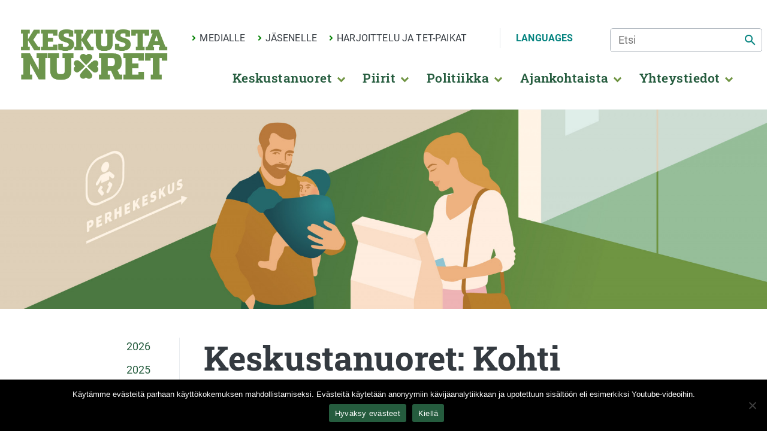

--- FILE ---
content_type: text/html; charset=UTF-8
request_url: https://keskustanuoret.fi/2021/03/17/keskustanuoret-kohti-yhdenvertaisuutta-perheiden-palveluissa/
body_size: 57327
content:
<!doctype html>
<html lang="fi">
  <head>
  <meta charset="utf-8">
  <meta http-equiv="x-ua-compatible" content="ie=edge">
  <meta name="viewport" content="width=device-width, initial-scale=1, shrink-to-fit=no">
  <meta name='robots' content='index, follow, max-image-preview:large, max-snippet:-1, max-video-preview:-1' />
	<style>img:is([sizes="auto" i], [sizes^="auto," i]) { contain-intrinsic-size: 3000px 1500px }</style>
	
	<!-- This site is optimized with the Yoast SEO plugin v26.3 - https://yoast.com/wordpress/plugins/seo/ -->
	<title>Keskustanuoret: Kohti yhdenvertaisuutta perheiden palveluissa! -</title>
	<link rel="canonical" href="https://keskustanuoret.fi/2021/03/17/keskustanuoret-kohti-yhdenvertaisuutta-perheiden-palveluissa/" />
	<meta property="og:locale" content="fi_FI" />
	<meta property="og:type" content="article" />
	<meta property="og:title" content="Keskustanuoret: Kohti yhdenvertaisuutta perheiden palveluissa! -" />
	<meta property="og:description" content="Suomalaisissa kunnissa elää monenlaisia perheitä, joista jokainen on arvokas sellaisenaan. Perheessä ei välttämättä tarvitse olla lapsia, mutta tasa-arvon päivän edellä Keskustanuoret kuitenkin haluaa kiinnittää huomiota nimenomaa vanhempien tasa-arvoon lapsiperheissä. Yhdenvertaisuus perheissä on tärkeää, mutta niin se on myös perheiden välillä." />
	<meta property="og:url" content="https://keskustanuoret.fi/2021/03/17/keskustanuoret-kohti-yhdenvertaisuutta-perheiden-palveluissa/" />
	<meta property="article:published_time" content="2021-03-17T12:19:19+00:00" />
	<meta property="article:modified_time" content="2021-03-17T12:19:24+00:00" />
	<meta property="og:image" content="https://keskustanuoret.fi/app/uploads/2021/03/family-services-featured-image-02-scaled.jpg" />
	<meta property="og:image:width" content="2560" />
	<meta property="og:image:height" content="853" />
	<meta property="og:image:type" content="image/jpeg" />
	<meta name="author" content="OlliR" />
	<meta name="twitter:card" content="summary_large_image" />
	<meta name="twitter:label1" content="Written by" />
	<meta name="twitter:data1" content="OlliR" />
	<meta name="twitter:label2" content="Est. reading time" />
	<meta name="twitter:data2" content="2 minuuttia" />
	<script type="application/ld+json" class="yoast-schema-graph">{"@context":"https://schema.org","@graph":[{"@type":"WebPage","@id":"https://keskustanuoret.fi/2021/03/17/keskustanuoret-kohti-yhdenvertaisuutta-perheiden-palveluissa/","url":"https://keskustanuoret.fi/2021/03/17/keskustanuoret-kohti-yhdenvertaisuutta-perheiden-palveluissa/","name":"Keskustanuoret: Kohti yhdenvertaisuutta perheiden palveluissa! -","isPartOf":{"@id":"https://keskustanuoret.fi/#website"},"primaryImageOfPage":{"@id":"https://keskustanuoret.fi/2021/03/17/keskustanuoret-kohti-yhdenvertaisuutta-perheiden-palveluissa/#primaryimage"},"image":{"@id":"https://keskustanuoret.fi/2021/03/17/keskustanuoret-kohti-yhdenvertaisuutta-perheiden-palveluissa/#primaryimage"},"thumbnailUrl":"https://keskustanuoret.fi/app/uploads/2021/03/family-services-featured-image-02-scaled.jpg","datePublished":"2021-03-17T12:19:19+00:00","dateModified":"2021-03-17T12:19:24+00:00","author":{"@id":"https://keskustanuoret.fi/#/schema/person/c63fe0dffe1e62100c0ebe681184bd19"},"breadcrumb":{"@id":"https://keskustanuoret.fi/2021/03/17/keskustanuoret-kohti-yhdenvertaisuutta-perheiden-palveluissa/#breadcrumb"},"inLanguage":"fi","potentialAction":[{"@type":"ReadAction","target":["https://keskustanuoret.fi/2021/03/17/keskustanuoret-kohti-yhdenvertaisuutta-perheiden-palveluissa/"]}]},{"@type":"ImageObject","inLanguage":"fi","@id":"https://keskustanuoret.fi/2021/03/17/keskustanuoret-kohti-yhdenvertaisuutta-perheiden-palveluissa/#primaryimage","url":"https://keskustanuoret.fi/app/uploads/2021/03/family-services-featured-image-02-scaled.jpg","contentUrl":"https://keskustanuoret.fi/app/uploads/2021/03/family-services-featured-image-02-scaled.jpg","width":2560,"height":853,"caption":"perheiden palvelut"},{"@type":"BreadcrumbList","@id":"https://keskustanuoret.fi/2021/03/17/keskustanuoret-kohti-yhdenvertaisuutta-perheiden-palveluissa/#breadcrumb","itemListElement":[{"@type":"ListItem","position":1,"name":"Home","item":"https://keskustanuoret.fi/"},{"@type":"ListItem","position":2,"name":"Ajankohtaista","item":"https://keskustanuoret.fi/ajankohtaista/"},{"@type":"ListItem","position":3,"name":"Keskustanuoret: Kohti yhdenvertaisuutta perheiden palveluissa!"}]},{"@type":"WebSite","@id":"https://keskustanuoret.fi/#website","url":"https://keskustanuoret.fi/","name":"","description":"","potentialAction":[{"@type":"SearchAction","target":{"@type":"EntryPoint","urlTemplate":"https://keskustanuoret.fi/?s={search_term_string}"},"query-input":{"@type":"PropertyValueSpecification","valueRequired":true,"valueName":"search_term_string"}}],"inLanguage":"fi"},{"@type":"Person","@id":"https://keskustanuoret.fi/#/schema/person/c63fe0dffe1e62100c0ebe681184bd19","name":"OlliR","image":{"@type":"ImageObject","inLanguage":"fi","@id":"https://keskustanuoret.fi/#/schema/person/image/","url":"https://secure.gravatar.com/avatar/58f8c9e1c9cb80fb227e56d535f023233eeb2d137b29b145d67cf86326cb4203?s=96&d=mm&r=g","contentUrl":"https://secure.gravatar.com/avatar/58f8c9e1c9cb80fb227e56d535f023233eeb2d137b29b145d67cf86326cb4203?s=96&d=mm&r=g","caption":"OlliR"},"url":"https://keskustanuoret.fi/author/ollir/"}]}</script>
	<!-- / Yoast SEO plugin. -->


<link rel='stylesheet' id='wp-block-library-css' href='https://keskustanuoret.fi/wp/wp-includes/css/dist/block-library/style.min.css?ver=6.8.3' type='text/css' media='all' />
<style id='safe-svg-svg-icon-style-inline-css' type='text/css'>
.safe-svg-cover{text-align:center}.safe-svg-cover .safe-svg-inside{display:inline-block;max-width:100%}.safe-svg-cover svg{fill:currentColor;height:100%;max-height:100%;max-width:100%;width:100%}

</style>
<link rel='stylesheet' id='wp-components-css' href='https://keskustanuoret.fi/wp/wp-includes/css/dist/components/style.min.css?ver=6.8.3' type='text/css' media='all' />
<link rel='stylesheet' id='wp-preferences-css' href='https://keskustanuoret.fi/wp/wp-includes/css/dist/preferences/style.min.css?ver=6.8.3' type='text/css' media='all' />
<link rel='stylesheet' id='wp-block-editor-css' href='https://keskustanuoret.fi/wp/wp-includes/css/dist/block-editor/style.min.css?ver=6.8.3' type='text/css' media='all' />
<link rel='stylesheet' id='wp-reusable-blocks-css' href='https://keskustanuoret.fi/wp/wp-includes/css/dist/reusable-blocks/style.min.css?ver=6.8.3' type='text/css' media='all' />
<link rel='stylesheet' id='wp-patterns-css' href='https://keskustanuoret.fi/wp/wp-includes/css/dist/patterns/style.min.css?ver=6.8.3' type='text/css' media='all' />
<link rel='stylesheet' id='wp-editor-css' href='https://keskustanuoret.fi/wp/wp-includes/css/dist/editor/style.min.css?ver=6.8.3' type='text/css' media='all' />
<link rel='stylesheet' id='vv_blocks-cgb-style-css-css' href='https://keskustanuoret.fi/app/plugins/vv-general-blocks/dist/blocks.style.build.css' type='text/css' media='all' />
<style id='global-styles-inline-css' type='text/css'>
:root{--wp--preset--aspect-ratio--square: 1;--wp--preset--aspect-ratio--4-3: 4/3;--wp--preset--aspect-ratio--3-4: 3/4;--wp--preset--aspect-ratio--3-2: 3/2;--wp--preset--aspect-ratio--2-3: 2/3;--wp--preset--aspect-ratio--16-9: 16/9;--wp--preset--aspect-ratio--9-16: 9/16;--wp--preset--color--black: #000000;--wp--preset--color--cyan-bluish-gray: #abb8c3;--wp--preset--color--white: #ffffff;--wp--preset--color--pale-pink: #f78da7;--wp--preset--color--vivid-red: #cf2e2e;--wp--preset--color--luminous-vivid-orange: #ff6900;--wp--preset--color--luminous-vivid-amber: #fcb900;--wp--preset--color--light-green-cyan: #7bdcb5;--wp--preset--color--vivid-green-cyan: #00d084;--wp--preset--color--pale-cyan-blue: #8ed1fc;--wp--preset--color--vivid-cyan-blue: #0693e3;--wp--preset--color--vivid-purple: #9b51e0;--wp--preset--color--orange: #F9C20E;--wp--preset--color--blue: #072113;--wp--preset--color--light-blue: #088EC1;--wp--preset--color--hightlight: #23E2C2;--wp--preset--gradient--vivid-cyan-blue-to-vivid-purple: linear-gradient(135deg,rgba(6,147,227,1) 0%,rgb(155,81,224) 100%);--wp--preset--gradient--light-green-cyan-to-vivid-green-cyan: linear-gradient(135deg,rgb(122,220,180) 0%,rgb(0,208,130) 100%);--wp--preset--gradient--luminous-vivid-amber-to-luminous-vivid-orange: linear-gradient(135deg,rgba(252,185,0,1) 0%,rgba(255,105,0,1) 100%);--wp--preset--gradient--luminous-vivid-orange-to-vivid-red: linear-gradient(135deg,rgba(255,105,0,1) 0%,rgb(207,46,46) 100%);--wp--preset--gradient--very-light-gray-to-cyan-bluish-gray: linear-gradient(135deg,rgb(238,238,238) 0%,rgb(169,184,195) 100%);--wp--preset--gradient--cool-to-warm-spectrum: linear-gradient(135deg,rgb(74,234,220) 0%,rgb(151,120,209) 20%,rgb(207,42,186) 40%,rgb(238,44,130) 60%,rgb(251,105,98) 80%,rgb(254,248,76) 100%);--wp--preset--gradient--blush-light-purple: linear-gradient(135deg,rgb(255,206,236) 0%,rgb(152,150,240) 100%);--wp--preset--gradient--blush-bordeaux: linear-gradient(135deg,rgb(254,205,165) 0%,rgb(254,45,45) 50%,rgb(107,0,62) 100%);--wp--preset--gradient--luminous-dusk: linear-gradient(135deg,rgb(255,203,112) 0%,rgb(199,81,192) 50%,rgb(65,88,208) 100%);--wp--preset--gradient--pale-ocean: linear-gradient(135deg,rgb(255,245,203) 0%,rgb(182,227,212) 50%,rgb(51,167,181) 100%);--wp--preset--gradient--electric-grass: linear-gradient(135deg,rgb(202,248,128) 0%,rgb(113,206,126) 100%);--wp--preset--gradient--midnight: linear-gradient(135deg,rgb(2,3,129) 0%,rgb(40,116,252) 100%);--wp--preset--font-size--small: 13px;--wp--preset--font-size--medium: 20px;--wp--preset--font-size--large: 36px;--wp--preset--font-size--x-large: 42px;--wp--preset--spacing--20: 0.44rem;--wp--preset--spacing--30: 0.67rem;--wp--preset--spacing--40: 1rem;--wp--preset--spacing--50: 1.5rem;--wp--preset--spacing--60: 2.25rem;--wp--preset--spacing--70: 3.38rem;--wp--preset--spacing--80: 5.06rem;--wp--preset--shadow--natural: 6px 6px 9px rgba(0, 0, 0, 0.2);--wp--preset--shadow--deep: 12px 12px 50px rgba(0, 0, 0, 0.4);--wp--preset--shadow--sharp: 6px 6px 0px rgba(0, 0, 0, 0.2);--wp--preset--shadow--outlined: 6px 6px 0px -3px rgba(255, 255, 255, 1), 6px 6px rgba(0, 0, 0, 1);--wp--preset--shadow--crisp: 6px 6px 0px rgba(0, 0, 0, 1);}:where(body) { margin: 0; }.wp-site-blocks > .alignleft { float: left; margin-right: 2em; }.wp-site-blocks > .alignright { float: right; margin-left: 2em; }.wp-site-blocks > .aligncenter { justify-content: center; margin-left: auto; margin-right: auto; }:where(.is-layout-flex){gap: 0.5em;}:where(.is-layout-grid){gap: 0.5em;}.is-layout-flow > .alignleft{float: left;margin-inline-start: 0;margin-inline-end: 2em;}.is-layout-flow > .alignright{float: right;margin-inline-start: 2em;margin-inline-end: 0;}.is-layout-flow > .aligncenter{margin-left: auto !important;margin-right: auto !important;}.is-layout-constrained > .alignleft{float: left;margin-inline-start: 0;margin-inline-end: 2em;}.is-layout-constrained > .alignright{float: right;margin-inline-start: 2em;margin-inline-end: 0;}.is-layout-constrained > .aligncenter{margin-left: auto !important;margin-right: auto !important;}.is-layout-constrained > :where(:not(.alignleft):not(.alignright):not(.alignfull)){margin-left: auto !important;margin-right: auto !important;}body .is-layout-flex{display: flex;}.is-layout-flex{flex-wrap: wrap;align-items: center;}.is-layout-flex > :is(*, div){margin: 0;}body .is-layout-grid{display: grid;}.is-layout-grid > :is(*, div){margin: 0;}body{padding-top: 0px;padding-right: 0px;padding-bottom: 0px;padding-left: 0px;}a:where(:not(.wp-element-button)){text-decoration: underline;}:root :where(.wp-element-button, .wp-block-button__link){background-color: #32373c;border-width: 0;color: #fff;font-family: inherit;font-size: inherit;line-height: inherit;padding: calc(0.667em + 2px) calc(1.333em + 2px);text-decoration: none;}.has-black-color{color: var(--wp--preset--color--black) !important;}.has-cyan-bluish-gray-color{color: var(--wp--preset--color--cyan-bluish-gray) !important;}.has-white-color{color: var(--wp--preset--color--white) !important;}.has-pale-pink-color{color: var(--wp--preset--color--pale-pink) !important;}.has-vivid-red-color{color: var(--wp--preset--color--vivid-red) !important;}.has-luminous-vivid-orange-color{color: var(--wp--preset--color--luminous-vivid-orange) !important;}.has-luminous-vivid-amber-color{color: var(--wp--preset--color--luminous-vivid-amber) !important;}.has-light-green-cyan-color{color: var(--wp--preset--color--light-green-cyan) !important;}.has-vivid-green-cyan-color{color: var(--wp--preset--color--vivid-green-cyan) !important;}.has-pale-cyan-blue-color{color: var(--wp--preset--color--pale-cyan-blue) !important;}.has-vivid-cyan-blue-color{color: var(--wp--preset--color--vivid-cyan-blue) !important;}.has-vivid-purple-color{color: var(--wp--preset--color--vivid-purple) !important;}.has-orange-color{color: var(--wp--preset--color--orange) !important;}.has-blue-color{color: var(--wp--preset--color--blue) !important;}.has-light-blue-color{color: var(--wp--preset--color--light-blue) !important;}.has-hightlight-color{color: var(--wp--preset--color--hightlight) !important;}.has-black-background-color{background-color: var(--wp--preset--color--black) !important;}.has-cyan-bluish-gray-background-color{background-color: var(--wp--preset--color--cyan-bluish-gray) !important;}.has-white-background-color{background-color: var(--wp--preset--color--white) !important;}.has-pale-pink-background-color{background-color: var(--wp--preset--color--pale-pink) !important;}.has-vivid-red-background-color{background-color: var(--wp--preset--color--vivid-red) !important;}.has-luminous-vivid-orange-background-color{background-color: var(--wp--preset--color--luminous-vivid-orange) !important;}.has-luminous-vivid-amber-background-color{background-color: var(--wp--preset--color--luminous-vivid-amber) !important;}.has-light-green-cyan-background-color{background-color: var(--wp--preset--color--light-green-cyan) !important;}.has-vivid-green-cyan-background-color{background-color: var(--wp--preset--color--vivid-green-cyan) !important;}.has-pale-cyan-blue-background-color{background-color: var(--wp--preset--color--pale-cyan-blue) !important;}.has-vivid-cyan-blue-background-color{background-color: var(--wp--preset--color--vivid-cyan-blue) !important;}.has-vivid-purple-background-color{background-color: var(--wp--preset--color--vivid-purple) !important;}.has-orange-background-color{background-color: var(--wp--preset--color--orange) !important;}.has-blue-background-color{background-color: var(--wp--preset--color--blue) !important;}.has-light-blue-background-color{background-color: var(--wp--preset--color--light-blue) !important;}.has-hightlight-background-color{background-color: var(--wp--preset--color--hightlight) !important;}.has-black-border-color{border-color: var(--wp--preset--color--black) !important;}.has-cyan-bluish-gray-border-color{border-color: var(--wp--preset--color--cyan-bluish-gray) !important;}.has-white-border-color{border-color: var(--wp--preset--color--white) !important;}.has-pale-pink-border-color{border-color: var(--wp--preset--color--pale-pink) !important;}.has-vivid-red-border-color{border-color: var(--wp--preset--color--vivid-red) !important;}.has-luminous-vivid-orange-border-color{border-color: var(--wp--preset--color--luminous-vivid-orange) !important;}.has-luminous-vivid-amber-border-color{border-color: var(--wp--preset--color--luminous-vivid-amber) !important;}.has-light-green-cyan-border-color{border-color: var(--wp--preset--color--light-green-cyan) !important;}.has-vivid-green-cyan-border-color{border-color: var(--wp--preset--color--vivid-green-cyan) !important;}.has-pale-cyan-blue-border-color{border-color: var(--wp--preset--color--pale-cyan-blue) !important;}.has-vivid-cyan-blue-border-color{border-color: var(--wp--preset--color--vivid-cyan-blue) !important;}.has-vivid-purple-border-color{border-color: var(--wp--preset--color--vivid-purple) !important;}.has-orange-border-color{border-color: var(--wp--preset--color--orange) !important;}.has-blue-border-color{border-color: var(--wp--preset--color--blue) !important;}.has-light-blue-border-color{border-color: var(--wp--preset--color--light-blue) !important;}.has-hightlight-border-color{border-color: var(--wp--preset--color--hightlight) !important;}.has-vivid-cyan-blue-to-vivid-purple-gradient-background{background: var(--wp--preset--gradient--vivid-cyan-blue-to-vivid-purple) !important;}.has-light-green-cyan-to-vivid-green-cyan-gradient-background{background: var(--wp--preset--gradient--light-green-cyan-to-vivid-green-cyan) !important;}.has-luminous-vivid-amber-to-luminous-vivid-orange-gradient-background{background: var(--wp--preset--gradient--luminous-vivid-amber-to-luminous-vivid-orange) !important;}.has-luminous-vivid-orange-to-vivid-red-gradient-background{background: var(--wp--preset--gradient--luminous-vivid-orange-to-vivid-red) !important;}.has-very-light-gray-to-cyan-bluish-gray-gradient-background{background: var(--wp--preset--gradient--very-light-gray-to-cyan-bluish-gray) !important;}.has-cool-to-warm-spectrum-gradient-background{background: var(--wp--preset--gradient--cool-to-warm-spectrum) !important;}.has-blush-light-purple-gradient-background{background: var(--wp--preset--gradient--blush-light-purple) !important;}.has-blush-bordeaux-gradient-background{background: var(--wp--preset--gradient--blush-bordeaux) !important;}.has-luminous-dusk-gradient-background{background: var(--wp--preset--gradient--luminous-dusk) !important;}.has-pale-ocean-gradient-background{background: var(--wp--preset--gradient--pale-ocean) !important;}.has-electric-grass-gradient-background{background: var(--wp--preset--gradient--electric-grass) !important;}.has-midnight-gradient-background{background: var(--wp--preset--gradient--midnight) !important;}.has-small-font-size{font-size: var(--wp--preset--font-size--small) !important;}.has-medium-font-size{font-size: var(--wp--preset--font-size--medium) !important;}.has-large-font-size{font-size: var(--wp--preset--font-size--large) !important;}.has-x-large-font-size{font-size: var(--wp--preset--font-size--x-large) !important;}
:where(.wp-block-post-template.is-layout-flex){gap: 1.25em;}:where(.wp-block-post-template.is-layout-grid){gap: 1.25em;}
:where(.wp-block-columns.is-layout-flex){gap: 2em;}:where(.wp-block-columns.is-layout-grid){gap: 2em;}
:root :where(.wp-block-pullquote){font-size: 1.5em;line-height: 1.6;}
</style>
<link rel='stylesheet' id='cookie-notice-front-css' href='https://keskustanuoret.fi/app/plugins/cookie-notice/css/front.min.css?ver=2.5.8' type='text/css' media='all' />
<link rel='stylesheet' id='SFSImainCss-css' href='https://keskustanuoret.fi/app/plugins/ultimate-social-media-icons/css/sfsi-style.css?ver=2.9.5' type='text/css' media='all' />
<link rel='stylesheet' id='disable_sfsi-css' href='https://keskustanuoret.fi/app/plugins/ultimate-social-media-icons/css/disable_sfsi.css?ver=6.8.3' type='text/css' media='all' />
<link rel='stylesheet' id='wpemfb-lightbox-css' href='https://keskustanuoret.fi/app/plugins/wp-embed-facebook/templates/lightbox/css/lightbox.css?ver=3.1.2' type='text/css' media='all' />
<link rel='stylesheet' id='sage/main.css-css' href='https://keskustanuoret.fi/app/themes/keskustanuoret/dist/styles/main_af95097e.css' type='text/css' media='all' />
<link rel='stylesheet' id='sage/header_style-css' href='https://keskustanuoret.fi/app/themes/keskustanuoret/dist/styles/header-basic_af95097e.css?ver=6.8.3' type='text/css' media='all' />
<link rel='stylesheet' id='sage/typography_style-css' href='https://keskustanuoret.fi/app/themes/keskustanuoret/dist/styles/typography-kk_af95097e.css?ver=6.8.3' type='text/css' media='all' />
<link rel='stylesheet' id='sage/footer_style-css' href='https://keskustanuoret.fi/app/themes/keskustanuoret/dist/styles/footer-default_af95097e.css?ver=6.8.3' type='text/css' media='all' />
<script type="text/javascript" id="cookie-notice-front-js-before">
/* <![CDATA[ */
var cnArgs = {"ajaxUrl":"https:\/\/keskustanuoret.fi\/wp\/wp-admin\/admin-ajax.php","nonce":"96a2aec36b","hideEffect":"fade","position":"bottom","onScroll":false,"onScrollOffset":100,"onClick":false,"cookieName":"cookie_notice_accepted","cookieTime":2147483647,"cookieTimeRejected":2592000,"globalCookie":false,"redirection":true,"cache":false,"revokeCookies":true,"revokeCookiesOpt":"manual"};
/* ]]> */
</script>
<script type="text/javascript" src="https://keskustanuoret.fi/app/plugins/cookie-notice/js/front.min.js?ver=2.5.8" id="cookie-notice-front-js"></script>
<script type="text/javascript" src="https://keskustanuoret.fi/wp/wp-includes/js/jquery/jquery.min.js?ver=3.7.1" id="jquery-core-js"></script>
<script type="text/javascript" src="https://keskustanuoret.fi/wp/wp-includes/js/jquery/jquery-migrate.min.js?ver=3.4.1" id="jquery-migrate-js"></script>
<script type="text/javascript" src="https://keskustanuoret.fi/app/plugins/wp-embed-facebook/templates/lightbox/js/lightbox.min.js?ver=3.1.2" id="wpemfb-lightbox-js"></script>
<script type="text/javascript" id="wpemfb-fbjs-js-extra">
/* <![CDATA[ */
var WEF = {"local":"fi_FI","version":"v6.0","fb_id":"198683451130271","comments_nonce":"eb08b9eed3"};
/* ]]> */
</script>
<script type="text/javascript" src="https://keskustanuoret.fi/app/plugins/wp-embed-facebook/inc/js/fb.min.js?ver=3.1.2" id="wpemfb-fbjs-js"></script>
<link rel="https://api.w.org/" href="https://keskustanuoret.fi/wp-json/" /><link rel="alternate" title="JSON" type="application/json" href="https://keskustanuoret.fi/wp-json/wp/v2/posts/3080" /><link rel="EditURI" type="application/rsd+xml" title="RSD" href="https://keskustanuoret.fi/wp/xmlrpc.php?rsd" />
<meta name="generator" content="WordPress 6.8.3" />
<link rel='shortlink' href='https://keskustanuoret.fi/?p=3080' />
<link rel="alternate" title="oEmbed (JSON)" type="application/json+oembed" href="https://keskustanuoret.fi/wp-json/oembed/1.0/embed?url=https%3A%2F%2Fkeskustanuoret.fi%2F2021%2F03%2F17%2Fkeskustanuoret-kohti-yhdenvertaisuutta-perheiden-palveluissa%2F&#038;lang=fi" />
<link rel="alternate" title="oEmbed (XML)" type="text/xml+oembed" href="https://keskustanuoret.fi/wp-json/oembed/1.0/embed?url=https%3A%2F%2Fkeskustanuoret.fi%2F2021%2F03%2F17%2Fkeskustanuoret-kohti-yhdenvertaisuutta-perheiden-palveluissa%2F&#038;format=xml&#038;lang=fi" />
<meta name="follow.[base64]" content="FysUAS4xJSvEKV5qELCY"/><style>:root{
--primary-color:#eeee22;
--secondary-color:;
--extra-color:;
--link-color:;
--link-color-hover:;
--header-background:;
--nav-link-color:;
--secnav-link-color:;
--footer-bg:;
--footer-heading:;
--footer-text:;
}</style>
		<style>
		:root{
			--logo-width: 250px;
			--logo-height: 150px;
			--logo-padding: px;

		}

		</style>

	<link rel="icon" href="https://keskustanuoret.fi/app/uploads/2020/04/cropped-keskustanuoret-favicon-150x150.png" sizes="32x32" />
<link rel="icon" href="https://keskustanuoret.fi/app/uploads/2020/04/cropped-keskustanuoret-favicon-300x300.png" sizes="192x192" />
<link rel="apple-touch-icon" href="https://keskustanuoret.fi/app/uploads/2020/04/cropped-keskustanuoret-favicon-300x300.png" />
<meta name="msapplication-TileImage" content="https://keskustanuoret.fi/app/uploads/2020/04/cropped-keskustanuoret-favicon-300x300.png" />
</head>
  <body data-rsssl=1 class="wp-singular post-template-default single single-post postid-3080 single-format-standard wp-custom-logo wp-theme-keskustanuoretresources cookies-not-set sfsi_actvite_theme_default keskustanuoret-kohti-yhdenvertaisuutta-perheiden-palveluissa app-data index-data singular-data single-data single-post-data single-post-keskustanuoret-kohti-yhdenvertaisuutta-perheiden-palveluissa-data">
				<a href="#main-content" class="skip-to-content sr-only sr-only-focusable">Skip to content</a>
		<div class="main-header-wrapper">
	<header class="main-header" id="header-main">
			<a class="brand" aria-label="Etusivu" href="https://keskustanuoret.fi/">
				<svg xmlns="http://www.w3.org/2000/svg" xmlns:xlink="http://www.w3.org/1999/xlink" width="1748" height="709" viewBox="0 0 1748 709" class="site-logo-svg" id="main-logo"><image id="Vektoriälyobjekti" x="21" y="60" width="1707" height="590" xlink:href="[data-uri]"/></svg>
			</a>
	

      <div class="main-navigation-wrapper">

		  	<div class="secondary-navigation" id="secnav" >
	      		      	  <div id="secondary-navigation-container" class="secondary-nav"><ul id="menu-ylavalikko" class="secondary-navigation-nav"><li itemscope="itemscope" itemtype="https://www.schema.org/SiteNavigationElement" id="menu-item-23" class="menu-item menu-item-type-post_type menu-item-object-page menu-item-23 nav-item depth-0"><a title="Medialle" href="https://keskustanuoret.fi/medialle/" class="nav-link">Medialle</a></li>
<li itemscope="itemscope" itemtype="https://www.schema.org/SiteNavigationElement" id="menu-item-1824" class="menu-item menu-item-type-post_type menu-item-object-page menu-item-1824 nav-item depth-0"><a title="Jäsenelle" href="https://keskustanuoret.fi/jarjestoaineisto/" class="nav-link">Jäsenelle</a></li>
<li itemscope="itemscope" itemtype="https://www.schema.org/SiteNavigationElement" id="menu-item-42" class="menu-item menu-item-type-post_type menu-item-object-page menu-item-42 nav-item depth-0"><a title="Harjoittelu ja TET-paikat" href="https://keskustanuoret.fi/harjoittelu/" class="nav-link">Harjoittelu ja TET-paikat</a></li>
<li itemscope="itemscope" itemtype="https://www.schema.org/SiteNavigationElement" id="menu-item-158" class="language-selector menu-item menu-item-type-custom menu-item-object-custom menu-item-has-children dropdown menu-item-158 nav-item depth-0"><a title="Languages" href="#" data-toggle="dropdown" aria-haspopup="true" aria-expanded="false" class="dropdown-toggle nav-link secondary-nav-toggle" id="menu-item-dropdown-158">Languages</a>
<ul class="dropdown-menu"  aria-labelledby="menu-item-dropdown-158" >
	<li itemscope="itemscope" itemtype="https://www.schema.org/SiteNavigationElement" id="menu-item-3275-sv" class="lang-item lang-item-31 lang-item-sv no-translation lang-item-first menu-item menu-item-type-custom menu-item-object-custom menu-item-3275-sv nav-item depth-1"><a title="Svenska" href="https://keskustanuoret.fi/sv/etusivu-svenska/" class="dropdown-item" hreflang="sv-SE" lang="sv-SE">Svenska</a></li>
	<li itemscope="itemscope" itemtype="https://www.schema.org/SiteNavigationElement" id="menu-item-161" class="menu-item menu-item-type-post_type menu-item-object-page menu-item-161 nav-item depth-1"><a title="English" href="https://keskustanuoret.fi/keskustanuoret-in-english/" class="dropdown-item">English</a></li>
</ul>
</li>
</ul></div>
          
         
       
          <form method="get" class="secondary-navigation-search" id="searchform" action="https://keskustanuoret.fi/">
  <input type="text" class="secondary-navigation-search field" 
      name="s" 
      value="" 
      id="s" aria-label="Etsi" 
      placeholder="Etsi" />
	<button type="submit" class="secondary-navigation-search submit" name="submit" id="searchsubmit" aria-label="Etsi" />
		<span class='material-icons search-icon'>search</span>
	</button>
</form>


		    	<button aria-label="Navigaatiovalikko" id="navigation-toggler" class="main-nav-toggler" type="button" data-toggle="offcanvas">
		    	  <span class="main-nav-toggler-icon"><svg xmlns="http://www.w3.org/2000/svg" xmlns:xlink="http://www.w3.org/1999/xlink" version="1.1" id="Capa_1" x="0px" y="0px" width="124px" height="124px" viewBox="0 0 124 124" style="enable-background:new 0 0 124 124;" xml:space="preserve" class="nav-menu-bar">
<g>
	<path d="M112,6H12C5.4,6,0,11.4,0,18s5.4,12,12,12h100c6.6,0,12-5.4,12-12S118.6,6,112,6z"/>
	<path d="M112,50H12C5.4,50,0,55.4,0,62c0,6.6,5.4,12,12,12h100c6.6,0,12-5.4,12-12C124,55.4,118.6,50,112,50z"/>
	<path d="M112,94H12c-6.6,0-12,5.4-12,12s5.4,12,12,12h100c6.6,0,12-5.4,12-12S118.6,94,112,94z"/>
</g>
</svg></span>
          </button>

        </div>

        <nav class="main-navigation" id="mainnav" aria-label="Navigaatiovalikko">
                      <div id="primary-navigation-container" class="primary-nav"><ul id="menu-paavalikko" class="primary-navigation-nav"><li itemscope="itemscope" itemtype="https://www.schema.org/SiteNavigationElement" id="menu-item-20" class="menu-item menu-item-type-post_type menu-item-object-page menu-item-has-children dropdown menu-item-20 nav-item depth-0"><a title="Keskustanuoret" href="#" data-toggle="dropdown" aria-haspopup="true" aria-expanded="false" class="dropdown-toggle nav-link nav-toggle" id="menu-item-dropdown-20">Keskustanuoret</a>
<ul class="dropdown-menu"  aria-labelledby="menu-item-dropdown-20" >
	<li itemscope="itemscope" itemtype="https://www.schema.org/SiteNavigationElement" id="menu-item-38" class="menu-item menu-item-type-post_type menu-item-object-page menu-item-38 nav-item depth-1"><a title="Tutustu Keskustanuoriin" href="https://keskustanuoret.fi/keskustanuoret/meista/" class="dropdown-item">Tutustu Keskustanuoriin</a></li>
	<li itemscope="itemscope" itemtype="https://www.schema.org/SiteNavigationElement" id="menu-item-281" class="menu-item menu-item-type-post_type menu-item-object-page menu-item-281 nav-item depth-1"><a title="Jäseneksi" href="https://keskustanuoret.fi/keskustanuoret/tule-mukaan/" class="dropdown-item">Jäseneksi</a></li>
	<li itemscope="itemscope" itemtype="https://www.schema.org/SiteNavigationElement" id="menu-item-929" class="menu-item menu-item-type-post_type menu-item-object-page menu-item-929 nav-item depth-1"><a title="Kekkosen Haarikka" href="https://keskustanuoret.fi/keskustanuoret/kekkosen-haarikka/" class="dropdown-item">Kekkosen Haarikka</a></li>
	<li itemscope="itemscope" itemtype="https://www.schema.org/SiteNavigationElement" id="menu-item-528" class="menu-item menu-item-type-post_type menu-item-object-page menu-item-528 nav-item depth-1"><a title="Palaute" href="https://keskustanuoret.fi/keskustanuoret/palaute/" class="dropdown-item">Palaute</a></li>
	<li itemscope="itemscope" itemtype="https://www.schema.org/SiteNavigationElement" id="menu-item-220" class="menu-item menu-item-type-post_type menu-item-object-page menu-item-privacy-policy menu-item-220 nav-item depth-1"><a title="Tietosuoja ja saavutettavuus" href="https://keskustanuoret.fi/keskustanuoret/tietosuoja-ja-saavutettavuus/" class="dropdown-item">Tietosuoja ja saavutettavuus</a></li>
</ul>
</li>
<li itemscope="itemscope" itemtype="https://www.schema.org/SiteNavigationElement" id="menu-item-36" class="menu-item menu-item-type-post_type menu-item-object-page menu-item-has-children dropdown menu-item-36 nav-item depth-0"><a title="Piirit" href="#" data-toggle="dropdown" aria-haspopup="true" aria-expanded="false" class="dropdown-toggle nav-link nav-toggle" id="menu-item-dropdown-36">Piirit</a>
<ul class="dropdown-menu"  aria-labelledby="menu-item-dropdown-36" >
	<li itemscope="itemscope" itemtype="https://www.schema.org/SiteNavigationElement" id="menu-item-229" class="menu-item menu-item-type-post_type menu-item-object-page menu-item-has-children dropdown menu-item-229 nav-item depth-1"><a title="Etelä-Pohjanmaa" href="https://keskustanuoret.fi/piirit/etela-pohjanmaa/" class="dropdown-item">Etelä-Pohjanmaa</a><button class="nav-toggle-level2 submenu-dropdown material-icons">&#xe313</button>
	<ul class="dropdown-submenu"  aria-labelledby="menu-item-dropdown-36" >
		<li itemscope="itemscope" itemtype="https://www.schema.org/SiteNavigationElement" id="menu-item-230" class="menu-item menu-item-type-taxonomy menu-item-object-location menu-item-230 nav-item depth-2"><a title="Uutiset ja tapahtumat" href="https://keskustanuoret.fi/piirit/etela-pohjanmaa/uutiset/" class="dropdown-item">Uutiset ja tapahtumat</a></li>
	</ul>
</li>
	<li itemscope="itemscope" itemtype="https://www.schema.org/SiteNavigationElement" id="menu-item-1088" class="menu-item menu-item-type-post_type menu-item-object-page menu-item-has-children dropdown menu-item-1088 nav-item depth-1"><a title="Etelä-Savo" href="https://keskustanuoret.fi/piirit/etela-savo/" class="dropdown-item">Etelä-Savo</a><button class="nav-toggle-level2 submenu-dropdown material-icons">&#xe313</button>
	<ul class="dropdown-submenu"  aria-labelledby="menu-item-dropdown-36" >
		<li itemscope="itemscope" itemtype="https://www.schema.org/SiteNavigationElement" id="menu-item-1285" class="menu-item menu-item-type-taxonomy menu-item-object-location menu-item-1285 nav-item depth-2"><a title="Uutiset ja tapahtumat" href="https://keskustanuoret.fi/piirit/etela-savo/uutiset/" class="dropdown-item">Uutiset ja tapahtumat</a></li>
	</ul>
</li>
	<li itemscope="itemscope" itemtype="https://www.schema.org/SiteNavigationElement" id="menu-item-101" class="menu-item menu-item-type-post_type menu-item-object-page menu-item-has-children dropdown menu-item-101 nav-item depth-1"><a title="Helsinki" href="https://keskustanuoret.fi/piirit/helsinki/" class="dropdown-item">Helsinki</a><button class="nav-toggle-level2 submenu-dropdown material-icons">&#xe313</button>
	<ul class="dropdown-submenu"  aria-labelledby="menu-item-dropdown-36" >
		<li itemscope="itemscope" itemtype="https://www.schema.org/SiteNavigationElement" id="menu-item-194" class="menu-item menu-item-type-taxonomy menu-item-object-location menu-item-194 nav-item depth-2"><a title="Uutiset ja tapahtumat" href="https://keskustanuoret.fi/piirit/helsinki/uutiset/" class="dropdown-item">Uutiset ja tapahtumat</a></li>
	</ul>
</li>
	<li itemscope="itemscope" itemtype="https://www.schema.org/SiteNavigationElement" id="menu-item-1101" class="menu-item menu-item-type-post_type menu-item-object-page menu-item-has-children dropdown menu-item-1101 nav-item depth-1"><a title="Häme" href="https://keskustanuoret.fi/piirit/hame/" class="dropdown-item">Häme</a><button class="nav-toggle-level2 submenu-dropdown material-icons">&#xe313</button>
	<ul class="dropdown-submenu"  aria-labelledby="menu-item-dropdown-36" >
		<li itemscope="itemscope" itemtype="https://www.schema.org/SiteNavigationElement" id="menu-item-1287" class="menu-item menu-item-type-taxonomy menu-item-object-location menu-item-1287 nav-item depth-2"><a title="Uutiset ja tapahtumat" href="https://keskustanuoret.fi/piirit/hame/uutiset/" class="dropdown-item">Uutiset ja tapahtumat</a></li>
	</ul>
</li>
	<li itemscope="itemscope" itemtype="https://www.schema.org/SiteNavigationElement" id="menu-item-1126" class="menu-item menu-item-type-post_type menu-item-object-page menu-item-has-children dropdown menu-item-1126 nav-item depth-1"><a title="Kaakko" href="https://keskustanuoret.fi/piirit/kaakko/" class="dropdown-item">Kaakko</a><button class="nav-toggle-level2 submenu-dropdown material-icons">&#xe313</button>
	<ul class="dropdown-submenu"  aria-labelledby="menu-item-dropdown-36" >
		<li itemscope="itemscope" itemtype="https://www.schema.org/SiteNavigationElement" id="menu-item-1288" class="menu-item menu-item-type-taxonomy menu-item-object-location menu-item-1288 nav-item depth-2"><a title="Uutiset ja tapahtumat" href="https://keskustanuoret.fi/piirit/kaakko/uutiset/" class="dropdown-item">Uutiset ja tapahtumat</a></li>
	</ul>
</li>
	<li itemscope="itemscope" itemtype="https://www.schema.org/SiteNavigationElement" id="menu-item-800" class="menu-item menu-item-type-post_type menu-item-object-page menu-item-has-children dropdown menu-item-800 nav-item depth-1"><a title="Kainuu" href="https://keskustanuoret.fi/piirit/kainuu/" class="dropdown-item">Kainuu</a><button class="nav-toggle-level2 submenu-dropdown material-icons">&#xe313</button>
	<ul class="dropdown-submenu"  aria-labelledby="menu-item-dropdown-36" >
		<li itemscope="itemscope" itemtype="https://www.schema.org/SiteNavigationElement" id="menu-item-801" class="menu-item menu-item-type-taxonomy menu-item-object-location menu-item-801 nav-item depth-2"><a title="Uutiset ja tapahtumat" href="https://keskustanuoret.fi/piirit/kainuu/uutiset/" class="dropdown-item">Uutiset ja tapahtumat</a></li>
	</ul>
</li>
	<li itemscope="itemscope" itemtype="https://www.schema.org/SiteNavigationElement" id="menu-item-1197" class="menu-item menu-item-type-post_type menu-item-object-page menu-item-has-children dropdown menu-item-1197 nav-item depth-1"><a title="Keski-Pohjanmaa" href="https://keskustanuoret.fi/piirit/keski-pohjanmaa/" class="dropdown-item">Keski-Pohjanmaa</a><button class="nav-toggle-level2 submenu-dropdown material-icons">&#xe313</button>
	<ul class="dropdown-submenu"  aria-labelledby="menu-item-dropdown-36" >
		<li itemscope="itemscope" itemtype="https://www.schema.org/SiteNavigationElement" id="menu-item-1290" class="menu-item menu-item-type-taxonomy menu-item-object-location menu-item-1290 nav-item depth-2"><a title="Uutiset ja tapahtumat" href="https://keskustanuoret.fi/piirit/keski-pohjanmaa/uutiset/" class="dropdown-item">Uutiset ja tapahtumat</a></li>
	</ul>
</li>
	<li itemscope="itemscope" itemtype="https://www.schema.org/SiteNavigationElement" id="menu-item-1154" class="menu-item menu-item-type-post_type menu-item-object-page menu-item-has-children dropdown menu-item-1154 nav-item depth-1"><a title="Keski-Suomi" href="https://keskustanuoret.fi/piirit/keski-suomi/" class="dropdown-item">Keski-Suomi</a><button class="nav-toggle-level2 submenu-dropdown material-icons">&#xe313</button>
	<ul class="dropdown-submenu"  aria-labelledby="menu-item-dropdown-36" >
		<li itemscope="itemscope" itemtype="https://www.schema.org/SiteNavigationElement" id="menu-item-1291" class="menu-item menu-item-type-taxonomy menu-item-object-location menu-item-1291 nav-item depth-2"><a title="Uutiset ja tapahtumat" href="https://keskustanuoret.fi/piirit/keski-suomi/uutiset/" class="dropdown-item">Uutiset ja tapahtumat</a></li>
	</ul>
</li>
	<li itemscope="itemscope" itemtype="https://www.schema.org/SiteNavigationElement" id="menu-item-1196" class="menu-item menu-item-type-post_type menu-item-object-page menu-item-has-children dropdown menu-item-1196 nav-item depth-1"><a title="Lappi" href="https://keskustanuoret.fi/piirit/lappi/" class="dropdown-item">Lappi</a><button class="nav-toggle-level2 submenu-dropdown material-icons">&#xe313</button>
	<ul class="dropdown-submenu"  aria-labelledby="menu-item-dropdown-36" >
		<li itemscope="itemscope" itemtype="https://www.schema.org/SiteNavigationElement" id="menu-item-1293" class="menu-item menu-item-type-taxonomy menu-item-object-location menu-item-1293 nav-item depth-2"><a title="Uutiset ja tapahtumat" href="https://keskustanuoret.fi/piirit/lappi/uutiset/" class="dropdown-item">Uutiset ja tapahtumat</a></li>
	</ul>
</li>
	<li itemscope="itemscope" itemtype="https://www.schema.org/SiteNavigationElement" id="menu-item-1195" class="menu-item menu-item-type-post_type menu-item-object-page menu-item-has-children dropdown menu-item-1195 nav-item depth-1"><a title="Pirkanmaa" href="https://keskustanuoret.fi/piirit/pirkanmaa/" class="dropdown-item">Pirkanmaa</a><button class="nav-toggle-level2 submenu-dropdown material-icons">&#xe313</button>
	<ul class="dropdown-submenu"  aria-labelledby="menu-item-dropdown-36" >
		<li itemscope="itemscope" itemtype="https://www.schema.org/SiteNavigationElement" id="menu-item-1294" class="menu-item menu-item-type-taxonomy menu-item-object-location menu-item-1294 nav-item depth-2"><a title="Uutiset ja tapahtumat" href="https://keskustanuoret.fi/piirit/pirkanmaa/uutiset/" class="dropdown-item">Uutiset ja tapahtumat</a></li>
	</ul>
</li>
	<li itemscope="itemscope" itemtype="https://www.schema.org/SiteNavigationElement" id="menu-item-1216" class="menu-item menu-item-type-post_type menu-item-object-page menu-item-has-children dropdown menu-item-1216 nav-item depth-1"><a title="Pohjois-Karjala" href="https://keskustanuoret.fi/piirit/pohjois-karjala/" class="dropdown-item">Pohjois-Karjala</a><button class="nav-toggle-level2 submenu-dropdown material-icons">&#xe313</button>
	<ul class="dropdown-submenu"  aria-labelledby="menu-item-dropdown-36" >
		<li itemscope="itemscope" itemtype="https://www.schema.org/SiteNavigationElement" id="menu-item-1295" class="menu-item menu-item-type-taxonomy menu-item-object-location menu-item-1295 nav-item depth-2"><a title="Uutiset ja tapahtumat" href="https://keskustanuoret.fi/piirit/pohjois-karjala/uutiset/" class="dropdown-item">Uutiset ja tapahtumat</a></li>
	</ul>
</li>
	<li itemscope="itemscope" itemtype="https://www.schema.org/SiteNavigationElement" id="menu-item-1237" class="menu-item menu-item-type-post_type menu-item-object-page menu-item-has-children dropdown menu-item-1237 nav-item depth-1"><a title="Pohjois-Pohjanmaa" href="https://keskustanuoret.fi/piirit/pohjois-pohjanmaa/" class="dropdown-item">Pohjois-Pohjanmaa</a><button class="nav-toggle-level2 submenu-dropdown material-icons">&#xe313</button>
	<ul class="dropdown-submenu"  aria-labelledby="menu-item-dropdown-36" >
		<li itemscope="itemscope" itemtype="https://www.schema.org/SiteNavigationElement" id="menu-item-1296" class="menu-item menu-item-type-taxonomy menu-item-object-location menu-item-1296 nav-item depth-2"><a title="Uutiset ja tapahtumat" href="https://keskustanuoret.fi/piirit/pohjois-pohjanmaa/uutiset/" class="dropdown-item">Uutiset ja tapahtumat</a></li>
	</ul>
</li>
	<li itemscope="itemscope" itemtype="https://www.schema.org/SiteNavigationElement" id="menu-item-1250" class="menu-item menu-item-type-post_type menu-item-object-page menu-item-has-children dropdown menu-item-1250 nav-item depth-1"><a title="Pohjois-Savo" href="https://keskustanuoret.fi/piirit/pohjois-savo/" class="dropdown-item">Pohjois-Savo</a><button class="nav-toggle-level2 submenu-dropdown material-icons">&#xe313</button>
	<ul class="dropdown-submenu"  aria-labelledby="menu-item-dropdown-36" >
		<li itemscope="itemscope" itemtype="https://www.schema.org/SiteNavigationElement" id="menu-item-1297" class="menu-item menu-item-type-taxonomy menu-item-object-location menu-item-1297 nav-item depth-2"><a title="Uutiset ja tapahtumat" href="https://keskustanuoret.fi/piirit/pohjois-savo/uutiset/" class="dropdown-item">Uutiset ja tapahtumat</a></li>
	</ul>
</li>
	<li itemscope="itemscope" itemtype="https://www.schema.org/SiteNavigationElement" id="menu-item-1259" class="menu-item menu-item-type-post_type menu-item-object-page menu-item-has-children dropdown menu-item-1259 nav-item depth-1"><a title="Satakunta" href="https://keskustanuoret.fi/piirit/satakunta/" class="dropdown-item">Satakunta</a><button class="nav-toggle-level2 submenu-dropdown material-icons">&#xe313</button>
	<ul class="dropdown-submenu"  aria-labelledby="menu-item-dropdown-36" >
		<li itemscope="itemscope" itemtype="https://www.schema.org/SiteNavigationElement" id="menu-item-1298" class="menu-item menu-item-type-taxonomy menu-item-object-location menu-item-1298 nav-item depth-2"><a title="Uutiset ja tapahtumat" href="https://keskustanuoret.fi/piirit/satakunta/uutiset/" class="dropdown-item">Uutiset ja tapahtumat</a></li>
	</ul>
</li>
	<li itemscope="itemscope" itemtype="https://www.schema.org/SiteNavigationElement" id="menu-item-1102" class="menu-item menu-item-type-post_type menu-item-object-page menu-item-has-children dropdown menu-item-1102 nav-item depth-1"><a title="Uusimaa" href="https://keskustanuoret.fi/piirit/uusimaa/" class="dropdown-item">Uusimaa</a><button class="nav-toggle-level2 submenu-dropdown material-icons">&#xe313</button>
	<ul class="dropdown-submenu"  aria-labelledby="menu-item-dropdown-36" >
		<li itemscope="itemscope" itemtype="https://www.schema.org/SiteNavigationElement" id="menu-item-1299" class="menu-item menu-item-type-taxonomy menu-item-object-location menu-item-1299 nav-item depth-2"><a title="Uutiset ja tapahtumat" href="https://keskustanuoret.fi/piirit/uusimaa/uutiset/" class="dropdown-item">Uutiset ja tapahtumat</a></li>
	</ul>
</li>
	<li itemscope="itemscope" itemtype="https://www.schema.org/SiteNavigationElement" id="menu-item-1269" class="menu-item menu-item-type-post_type menu-item-object-page menu-item-has-children dropdown menu-item-1269 nav-item depth-1"><a title="Varsinais-Suomi" href="https://keskustanuoret.fi/piirit/varsinais-suomi/" class="dropdown-item">Varsinais-Suomi</a><button class="nav-toggle-level2 submenu-dropdown material-icons">&#xe313</button>
	<ul class="dropdown-submenu"  aria-labelledby="menu-item-dropdown-36" >
		<li itemscope="itemscope" itemtype="https://www.schema.org/SiteNavigationElement" id="menu-item-1300" class="menu-item menu-item-type-taxonomy menu-item-object-location menu-item-1300 nav-item depth-2"><a title="Uutiset ja tapahtumat" href="https://keskustanuoret.fi/piirit/varsinais-suomi/uutiset/" class="dropdown-item">Uutiset ja tapahtumat</a></li>
	</ul>
</li>
</ul>
</li>
<li itemscope="itemscope" itemtype="https://www.schema.org/SiteNavigationElement" id="menu-item-35" class="menu-item menu-item-type-post_type menu-item-object-page menu-item-has-children dropdown menu-item-35 nav-item depth-0"><a title="Politiikka" href="#" data-toggle="dropdown" aria-haspopup="true" aria-expanded="false" class="dropdown-toggle nav-link nav-toggle" id="menu-item-dropdown-35">Politiikka</a>
<ul class="dropdown-menu"  aria-labelledby="menu-item-dropdown-35" >
	<li itemscope="itemscope" itemtype="https://www.schema.org/SiteNavigationElement" id="menu-item-37" class="menu-item menu-item-type-post_type menu-item-object-page menu-item-37 nav-item depth-1"><a title="Kuinka vaikutan?" href="https://keskustanuoret.fi/keskustanuoret/kuinka-vaikutan/" class="dropdown-item">Kuinka vaikutan?</a></li>
	<li itemscope="itemscope" itemtype="https://www.schema.org/SiteNavigationElement" id="menu-item-572" class="menu-item menu-item-type-post_type menu-item-object-page menu-item-572 nav-item depth-1"><a title="Arvot ja periaatteet" href="https://keskustanuoret.fi/politiikka/periaatteet/" class="dropdown-item">Arvot ja periaatteet</a></li>
	<li itemscope="itemscope" itemtype="https://www.schema.org/SiteNavigationElement" id="menu-item-4458" class="menu-item menu-item-type-post_type menu-item-object-page menu-item-4458 nav-item depth-1"><a title="Kansainvälinen toiminta" href="https://keskustanuoret.fi/politiikka/kansainvalinen-toiminta/" class="dropdown-item">Kansainvälinen toiminta</a></li>
	<li itemscope="itemscope" itemtype="https://www.schema.org/SiteNavigationElement" id="menu-item-579" class="menu-item menu-item-type-post_type menu-item-object-page menu-item-579 nav-item depth-1"><a title="Ohjelmat" href="https://keskustanuoret.fi/politiikka/ohjelmat-2/" class="dropdown-item">Ohjelmat</a></li>
	<li itemscope="itemscope" itemtype="https://www.schema.org/SiteNavigationElement" id="menu-item-582" class="menu-item menu-item-type-post_type menu-item-object-page menu-item-582 nav-item depth-1"><a title="Aloitteet" href="https://keskustanuoret.fi/politiikka/aloitteet/" class="dropdown-item">Aloitteet</a></li>
	<li itemscope="itemscope" itemtype="https://www.schema.org/SiteNavigationElement" id="menu-item-578" class="menu-item menu-item-type-post_type menu-item-object-page menu-item-578 nav-item depth-1"><a title="Politiikan ABC" href="https://keskustanuoret.fi/politiikan-abc/" class="dropdown-item">Politiikan ABC</a></li>
</ul>
</li>
<li itemscope="itemscope" itemtype="https://www.schema.org/SiteNavigationElement" id="menu-item-24" class="menu-item menu-item-type-post_type menu-item-object-page current_page_parent menu-item-has-children dropdown menu-item-24 nav-item depth-0"><a title="Ajankohtaista" href="#" data-toggle="dropdown" aria-haspopup="true" aria-expanded="false" class="dropdown-toggle nav-link nav-toggle" id="menu-item-dropdown-24">Ajankohtaista</a>
<ul class="dropdown-menu"  aria-labelledby="menu-item-dropdown-24" >
	<li itemscope="itemscope" itemtype="https://www.schema.org/SiteNavigationElement" id="menu-item-156" class="menu-item menu-item-type-custom menu-item-object-custom menu-item-156 nav-item depth-1"><a title="Tapahtumat" href="https://keskustanuoret.fi/tapahtumat/" class="dropdown-item">Tapahtumat</a></li>
	<li itemscope="itemscope" itemtype="https://www.schema.org/SiteNavigationElement" id="menu-item-10117" class="menu-item menu-item-type-post_type menu-item-object-page menu-item-10117 nav-item depth-1"><a title="Koulutukset" href="https://keskustanuoret.fi/koulutukset/" class="dropdown-item">Koulutukset</a></li>
	<li itemscope="itemscope" itemtype="https://www.schema.org/SiteNavigationElement" id="menu-item-157" class="menu-item menu-item-type-custom menu-item-object-custom menu-item-has-children dropdown menu-item-157 nav-item depth-1"><a title="Uutiset" href="https://keskustanuoret.fi/ajankohtaista" class="dropdown-item">Uutiset</a><button class="nav-toggle-level2 submenu-dropdown material-icons">&#xe313</button>
	<ul class="dropdown-submenu"  aria-labelledby="menu-item-dropdown-24" >
		<li itemscope="itemscope" itemtype="https://www.schema.org/SiteNavigationElement" id="menu-item-8318" class="menu-item menu-item-type-taxonomy menu-item-object-category menu-item-8318 nav-item depth-2"><a title="Uutiset" href="https://keskustanuoret.fi/ajankohtaista/uutiset/" class="dropdown-item">Uutiset</a></li>
		<li itemscope="itemscope" itemtype="https://www.schema.org/SiteNavigationElement" id="menu-item-8319" class="menu-item menu-item-type-taxonomy menu-item-object-category current-post-ancestor current-menu-parent current-post-parent active menu-item-8319 nav-item depth-2"><a title="Kannanotot" href="https://keskustanuoret.fi/ajankohtaista/kannanotto/" class="dropdown-item">Kannanotot</a></li>
		<li itemscope="itemscope" itemtype="https://www.schema.org/SiteNavigationElement" id="menu-item-8317" class="menu-item menu-item-type-taxonomy menu-item-object-category menu-item-8317 nav-item depth-2"><a title="Blogit" href="https://keskustanuoret.fi/ajankohtaista/blogit/" class="dropdown-item">Blogit</a></li>
	</ul>
</li>
</ul>
</li>
<li itemscope="itemscope" itemtype="https://www.schema.org/SiteNavigationElement" id="menu-item-39" class="menu-item menu-item-type-post_type menu-item-object-page menu-item-has-children dropdown menu-item-39 nav-item depth-0"><a title="Yhteystiedot" href="#" data-toggle="dropdown" aria-haspopup="true" aria-expanded="false" class="dropdown-toggle nav-link nav-toggle" id="menu-item-dropdown-39">Yhteystiedot</a>
<ul class="dropdown-menu"  aria-labelledby="menu-item-dropdown-39" >
	<li itemscope="itemscope" itemtype="https://www.schema.org/SiteNavigationElement" id="menu-item-4169" class="menu-item menu-item-type-post_type menu-item-object-page menu-item-4169 nav-item depth-1"><a title="Yhteystiedot" href="https://keskustanuoret.fi/yhteystiedot/" class="dropdown-item">Yhteystiedot</a></li>
	<li itemscope="itemscope" itemtype="https://www.schema.org/SiteNavigationElement" id="menu-item-4167" class="menu-item menu-item-type-post_type menu-item-object-page menu-item-4167 nav-item depth-1"><a title="Laskutustiedot" href="https://keskustanuoret.fi/yhteystiedot/laskutustiedot/" class="dropdown-item">Laskutustiedot</a></li>
	<li itemscope="itemscope" itemtype="https://www.schema.org/SiteNavigationElement" id="menu-item-10239" class="menu-item menu-item-type-post_type menu-item-object-page menu-item-10239 nav-item depth-1"><a title="Verkkokaupan ehdot" href="https://keskustanuoret.fi/verkkokaupan-ehdot/" class="dropdown-item">Verkkokaupan ehdot</a></li>
</ul>
</li>
</ul></div>
                  </nav>

       </div>

	</header>
</div>

		    <img class="w-100" src="https://keskustanuoret.fi/app/uploads/2021/03/family-services-featured-image-02-1920x500.jpg" alt="">

  		

    <main class="main-content container  extra-wide " role="document" id="main-content">
      <div class="content row">
					<nav class="sidebar" aria-label="Submenu">
						<div class="submenu-toggle-container">
							<span class="submenu-toggle-title">Valitse vuosi</span>
							<button class="submenu-toggle" aria-controls="sidebar-navigation" aria-expanded="false" aria-label="Toggle subnavigation">
									<span class='submenu-toggle-icon material-icons'>&#xe313</span>
							</button>
						</div>
            <div id="sidebar-navigation " class="sidebar-nav posts-years-navigation">
             
															<ul class="posts-years-item-container">
							      						<li class="posts-years-item ">
										<a class="posts-years-item-link " href="https://keskustanuoret.fi/ajankohtaista/2026/">2026</a>
								</li>
  						      						<li class="posts-years-item ">
										<a class="posts-years-item-link " href="https://keskustanuoret.fi/ajankohtaista/2025/">2025</a>
								</li>
  						      						<li class="posts-years-item ">
										<a class="posts-years-item-link " href="https://keskustanuoret.fi/ajankohtaista/2024/">2024</a>
								</li>
  						      						<li class="posts-years-item ">
										<a class="posts-years-item-link " href="https://keskustanuoret.fi/ajankohtaista/2023/">2023</a>
								</li>
  						      						<li class="posts-years-item ">
										<a class="posts-years-item-link " href="https://keskustanuoret.fi/ajankohtaista/2022/">2022</a>
								</li>
  						      						<li class="posts-years-item current">
										<a class="posts-years-item-link " href="https://keskustanuoret.fi/ajankohtaista/2021/">2021</a>
								</li>
  						      						<li class="posts-years-item ">
										<a class="posts-years-item-link " href="https://keskustanuoret.fi/ajankohtaista/2020/">2020</a>
								</li>
  						 
								</ul>
						</div>
					</nav>

				<main class="main with-sidebar ">
                 <article class="post-3080 post type-post status-publish format-standard has-post-thumbnail hentry category-kannanotto">
	  <header class="posts-header">
    <h1 class="entry-title">Keskustanuoret: Kohti yhdenvertaisuutta perheiden palveluissa!</h1>
    <div class="posts-meta-content">
    <span class="posts-meta-category">
                 <a class="posts-meta-category-link" style="color:#6c944b"href="https://keskustanuoret.fi/ajankohtaista/kannanotto/">
       Kannanotot
    </a>
      </span>
    <span class="posts-meta-date"><small>keskiviikko 17.03.2021</small></span>
</div>
  </header>
	  <div class="entry-content">
		<div id="fb-root"></div>

<p class="wp-block-paragraph">Suomalaisissa kunnissa elää monenlaisia perheitä,&nbsp;joista&nbsp;jokainen on arvokas&nbsp;sellaisenaan.&nbsp;Perheessä ei&nbsp;välttämättä&nbsp;tarvitse olla lapsia, mutta tasa-arvon päivän edellä Keskustanuoret&nbsp;kuitenkin&nbsp;haluaa kiinnittää huomiota&nbsp;nimenomaa&nbsp;vanhempien&nbsp;tasa-arvoon&nbsp;lapsiperheissä. On tärkeää, että kahden vanhemman perheissä&nbsp;molemmat huoltajat otetaan yhdenvertaisesti mukaan.&nbsp;&nbsp;</p>



<p class="wp-block-paragraph">“Kunnat ovat vastuussa neuvolapalveluiden järjestämisestä.&nbsp;On&nbsp;välttämätöntä, että neuvolassa vanhemmat kohdataan tasa-arvoisesti&nbsp;kaikilla neuvolakäynneillä. Lisäksi Keskustanuoret näkisi&nbsp;olennaisena&nbsp;parannuksena, että kunnissa ryhdyttäisiin tarjoamaan kumppanille mahdollisuus&nbsp;omaan&nbsp;neuvolakäyntiin, jossa voidaan keskustella raskaudesta&nbsp;ja vaikka odotusajasta&nbsp;kumppanin näkökulmasta”, Keskustanuorten varapuheenjohtaja <strong>Kaisa Oinas-Panuma</strong>&nbsp;toteaa.&nbsp;&nbsp;</p>



<p class="wp-block-paragraph">Palveluiden saavutettavuutta voidaan lisätä esimerkiksi tarjoamalla neuvolakäyntejä myös iltaisin.&nbsp;Samalla pitää&nbsp;huolehtia siitäkin, että neuvolapalvelut ovat alueellisesti helposti saavutettavissa.&nbsp;&nbsp;</p>



<p class="wp-block-paragraph">Yhdenvertaisuus perheissä on tärkeää, mutta niin se on myös perheiden välillä.&nbsp;Lapsiperheköyhyys on todellinen ongelma. Koronapandemian aiheuttamat taloudelliset haasteet ovat myös erityisesti osuneet jo valmiiksi heikommassa taloudellisessa asemassa olleisiin. Kuntien on tuettava perheitä, jotta hyvinvointiyhteiskunnan lupaus&nbsp;huolenpidosta, tuesta ja yhdenvertaisuudesta voidaan&nbsp;elää&nbsp;todeksi.&nbsp;</p>



<p class="wp-block-paragraph">“Lapsiystävällisen yhteiskunnan saavuttamiseksi&nbsp;on tehtävä&nbsp;valtakunnallisen tason&nbsp;toimenpiteitä.&nbsp;Kunnissa voidaan&nbsp;aina&nbsp;tehdä pieniä tekoja, joilla lapsiperheiden arkea helpotetaan. Keskustanuoret&nbsp;esittää&nbsp;yhdeksi teoksi&nbsp;kirjastojen ja kunnanvirastojen yhteyteen&nbsp;luotavia&nbsp;lastentarvikepankkeja, joista kuntalaiset voivat lyhytaikaisesti lainata tarvitsemiaan lastentarvikkeita.&nbsp;Lapsen saaminen&nbsp;ei saa olla kiinni vanhempien taloudellisesta tilanteesta, joten lastentarvikkeiden lainaamismahdollisuus&nbsp;on kaikin tavoin kestävä ratkaisu”, Oinas-Panuma&nbsp;painottaa.&nbsp;&nbsp;</p>



<p class="wp-block-paragraph">Kesän kuntavaaleissa sinä päätät, tuetaanko kunnassasi kaikenlaisia perheitä.&nbsp;&nbsp;</p>



<p class="wp-block-paragraph"><strong>Lisätiedot</strong>&nbsp;</p>



<p class="wp-block-paragraph">Kaisa&nbsp;Oinas-Panuma&nbsp;<br>Keskustanuorten varapuheenjohtaja&nbsp;&nbsp;<br>+358 40 707 8940&nbsp;&nbsp;<br>kaisa.oinas-panuma(a)keskustanuoret.fi&nbsp;</p>

  </div>
  <footer>
    
  </footer>
  <section id="comments" class="comments">
  
  
  </section>
</article>
          </main>
      </div>
		</main>


		
        	<footer class="footer-no-logo">
  <div class="footer-no-logo-container">
    <div class="footer-no-logo-column">
  		  	<section class="widget text-3 widget_text"><h2>Keskustanuoret</h2>			<div class="textwidget"></div>
		</section><section class="widget info_widget-2 widget_info_widget"><div class="info-wrapper"><div class="icon address"></div><a class="info-widget-link" href="https://www.google.com/maps/search/?api=1&query=Apollonkatu+11a+00100+Helsinki" target="_blank"  rel="noreferrer">Apollonkatu 11a, 00100 Helsinki</a></div></section><section class="widget info_widget-3 widget_info_widget"><div class="info-wrapper"><div class="icon email"></div><a class="info-widget-link" href="mailto:info@keskustanuoret.fi" target="_blank"  rel="noreferrer">info(a)keskustanuoret.fi</a></div></section><section class="widget search-2 widget_search"><form method="get" class="" id="searchform" action="https://keskustanuoret.fi/">
  <input type="text" class=" field" 
      name="s" 
      value="" 
      id="s" aria-label="Etsi" 
      placeholder="Etsi" />
	<button type="submit" class=" submit" name="submit" id="searchsubmit" aria-label="Etsi" />
		<span class='material-icons search-icon'>search</span>
	</button>
</form>

</section><section class="widget block-2 widget_block"><p><a href="#" class="cn-revoke-cookie cn-button-inline cn-revoke-inline" title="Muokkaa evästeasetuksia">Muokkaa evästeasetuksia</a></p>
</section>    </div>    

    <div class="footer-no-logo-column">
  		  	<section class="widget text-4 widget_text"><h2>Tuliko mieleen kysymyksiä?</h2>			<div class="textwidget"></div>
		</section><section class="widget button_widget-2 widget_button_widget"><div class="wp-block-button  is-style-button-arrow"><a class="wp-block-button__link" href="https://keskustanuoret.fi/yhteystiedot/" >Yhteystietoihin</a></div></section>    </div>

    <div class="footer-no-logo-column">
        <section class="widget some_widget-2 widget_some_widget"><div class="some-widget-wrapper"><div class="icon facebook"></div><a class="some-widget-link" href="https://www.facebook.com/pg/keskustanuoret" target="_blank"  rel="noreferrer">Facebook</a></div></section><section class="widget some_widget-3 widget_some_widget"><div class="some-widget-wrapper"><div class="icon twitter"></div><a class="some-widget-link" href="https://twitter.com/Keskustanuoret" target="_blank"  rel="noreferrer">Twitter</a></div></section><section class="widget some_widget-4 widget_some_widget"><div class="some-widget-wrapper"><div class="icon instagram"></div><a class="some-widget-link" href="https://www.instagram.com/keskustanuoret/" target="_blank"  rel="noreferrer">Instagram</a></div></section>    </div>    

  </div>
   
  <div class="footer-no-logo-bottom">
    <div class="footer-no-logo-bottom-container">
          <a class="privacy-policy-link" href="https://keskustanuoret.fi/keskustanuoret/tietosuoja-ja-saavutettavuus/" rel="privacy-policy">Tietosuoja ja saavutettavuus</a>
    </div>
  </div>
</footer>
    <script type="speculationrules">
{"prefetch":[{"source":"document","where":{"and":[{"href_matches":"\/*"},{"not":{"href_matches":["\/wp\/wp-*.php","\/wp\/wp-admin\/*","\/app\/uploads\/*","\/app\/*","\/app\/plugins\/*","\/app\/themes\/keskustanuoret\/resources\/*","\/*\\?(.+)"]}},{"not":{"selector_matches":"a[rel~=\"nofollow\"]"}},{"not":{"selector_matches":".no-prefetch, .no-prefetch a"}}]},"eagerness":"conservative"}]}
</script>
                <!--facebook like and share js -->
                <div id="fb-root"></div>
                <script>
                    (function(d, s, id) {
                        var js, fjs = d.getElementsByTagName(s)[0];
                        if (d.getElementById(id)) return;
                        js = d.createElement(s);
                        js.id = id;
                        js.src = "https://connect.facebook.net/en_US/sdk.js#xfbml=1&version=v3.2";
                        fjs.parentNode.insertBefore(js, fjs);
                    }(document, 'script', 'facebook-jssdk'));
                </script>
                <script>
window.addEventListener('sfsi_functions_loaded', function() {
    if (typeof sfsi_responsive_toggle == 'function') {
        sfsi_responsive_toggle(0);
        // console.log('sfsi_responsive_toggle');

    }
})
</script>
<div class="norm_row sfsi_wDiv sfsi_floater_position_bottom-left" id="sfsi_floater" style="z-index: 9999;width:225px;text-align:left;position:absolute;position:absolute;left:30px;bottom:0px;"><div style='width:40px; height:40px;margin-left:5px;margin-bottom:5px; ' class='sfsi_wicons shuffeldiv ' ><div class='inerCnt'><a class=' sficn' data-effect='' target='_blank'  href='https://www.facebook.com/pg/keskustanuoret' id='sfsiid_facebook_icon' style='width:40px;height:40px;opacity:1;'  ><img data-pin-nopin='true' alt='Facebook' title='Facebook' src='https://keskustanuoret.fi/app/plugins/ultimate-social-media-icons/images/icons_theme/default/default_facebook.png' width='40' height='40' style='' class='sfcm sfsi_wicon ' data-effect=''   /></a></div></div><div style='width:40px; height:40px;margin-left:5px;margin-bottom:5px; ' class='sfsi_wicons shuffeldiv ' ><div class='inerCnt'><a class=' sficn' data-effect='' target='_blank'  href='https://twitter.com/Keskustanuoret' id='sfsiid_twitter_icon' style='width:40px;height:40px;opacity:1;'  ><img data-pin-nopin='true' alt='Twitter' title='Twitter' src='https://keskustanuoret.fi/app/plugins/ultimate-social-media-icons/images/icons_theme/default/default_twitter.png' width='40' height='40' style='' class='sfcm sfsi_wicon ' data-effect=''   /></a></div></div><div style='width:40px; height:40px;margin-left:5px;margin-bottom:5px; ' class='sfsi_wicons shuffeldiv ' ><div class='inerCnt'><a class=' sficn' data-effect='' target='_blank'  href='https://www.youtube.com/channel/UCnbAZXUx1XP8D33TIvO89jA' id='sfsiid_youtube_icon' style='width:40px;height:40px;opacity:1;'  ><img data-pin-nopin='true' alt='YouTube' title='YouTube' src='https://keskustanuoret.fi/app/plugins/ultimate-social-media-icons/images/icons_theme/default/default_youtube.png' width='40' height='40' style='' class='sfcm sfsi_wicon ' data-effect=''   /></a></div></div><div style='width:40px; height:40px;margin-left:5px;margin-bottom:5px; ' class='sfsi_wicons shuffeldiv ' ><div class='inerCnt'><a class=' sficn' data-effect='' target='_blank'  href='https://www.instagram.com/keskustanuoret/' id='sfsiid_instagram_icon' style='width:40px;height:40px;opacity:1;'  ><img data-pin-nopin='true' alt='Instagram' title='Instagram' src='https://keskustanuoret.fi/app/plugins/ultimate-social-media-icons/images/icons_theme/default/default_instagram.png' width='40' height='40' style='' class='sfcm sfsi_wicon ' data-effect=''   /></a></div></div></div ><input type='hidden' id='sfsi_floater_sec' value='bottom-left' /><script>window.addEventListener("sfsi_functions_loaded", function()
			{
				if (typeof sfsi_widget_set == "function") {
					sfsi_widget_set();
				}
			}); window.addEventListener('sfsi_functions_loaded',function(){sfsi_float_widget('bottom')});</script>    <script>
        window.addEventListener('sfsi_functions_loaded', function () {
            if (typeof sfsi_plugin_version == 'function') {
                sfsi_plugin_version(2.77);
            }
        });

        function sfsi_processfurther(ref) {
            var feed_id = '[base64]';
            var feedtype = 8;
            var email = jQuery(ref).find('input[name="email"]').val();
            var filter = /^(([^<>()[\]\\.,;:\s@\"]+(\.[^<>()[\]\\.,;:\s@\"]+)*)|(\".+\"))@((\[[0-9]{1,3}\.[0-9]{1,3}\.[0-9]{1,3}\.[0-9]{1,3}\])|(([a-zA-Z\-0-9]+\.)+[a-zA-Z]{2,}))$/;
            if ((email != "Enter your email") && (filter.test(email))) {
                if (feedtype == "8") {
                    var url = "https://api.follow.it/subscription-form/" + feed_id + "/" + feedtype;
                    window.open(url, "popupwindow", "scrollbars=yes,width=1080,height=760");
                    return true;
                }
            } else {
                alert("Please enter email address");
                jQuery(ref).find('input[name="email"]').focus();
                return false;
            }
        }
    </script>
    <style type="text/css" aria-selected="true">
        .sfsi_subscribe_Popinner {
             width: 100% !important;

            height: auto !important;

         padding: 18px 0px !important;

            background-color: #ffffff !important;
        }

        .sfsi_subscribe_Popinner form {
            margin: 0 20px !important;
        }

        .sfsi_subscribe_Popinner h5 {
            font-family: Helvetica,Arial,sans-serif !important;

             font-weight: bold !important;   color:#000000 !important; font-size: 16px !important;   text-align:center !important; margin: 0 0 10px !important;
            padding: 0 !important;
        }

        .sfsi_subscription_form_field {
            margin: 5px 0 !important;
            width: 100% !important;
            display: inline-flex;
            display: -webkit-inline-flex;
        }

        .sfsi_subscription_form_field input {
            width: 100% !important;
            padding: 10px 0px !important;
        }

        .sfsi_subscribe_Popinner input[type=email] {
         font-family: Helvetica,Arial,sans-serif !important;   font-style:normal !important;  color: #000000 !important;   font-size:14px !important; text-align: center !important;        }

        .sfsi_subscribe_Popinner input[type=email]::-webkit-input-placeholder {

         font-family: Helvetica,Arial,sans-serif !important;   font-style:normal !important;  color:#000000 !important; font-size: 14px !important;   text-align:center !important;        }

        .sfsi_subscribe_Popinner input[type=email]:-moz-placeholder {
            /* Firefox 18- */
         font-family: Helvetica,Arial,sans-serif !important;   font-style:normal !important;   color:#000000 !important; font-size: 14px !important;   text-align:center !important;
        }

        .sfsi_subscribe_Popinner input[type=email]::-moz-placeholder {
            /* Firefox 19+ */
         font-family: Helvetica,Arial,sans-serif !important;   font-style: normal !important;
              color:#000000 !important; font-size: 14px !important;   text-align:center !important;        }

        .sfsi_subscribe_Popinner input[type=email]:-ms-input-placeholder {

            font-family: Helvetica,Arial,sans-serif !important;  font-style:normal !important;  color: #000000 !important;  font-size:14px !important;
         text-align: center !important;        }

        .sfsi_subscribe_Popinner input[type=submit] {

         font-family: Helvetica,Arial,sans-serif !important;   font-weight: bold !important;   color:#000000 !important; font-size: 16px !important;   text-align:center !important; background-color: #dedede !important;        }

                .sfsi_shortcode_container {
            float: left;
        }

        .sfsi_shortcode_container .norm_row .sfsi_wDiv {
            position: relative !important;
        }

        .sfsi_shortcode_container .sfsi_holders {
            display: none;
        }

            </style>

    <script type="text/javascript" src="https://keskustanuoret.fi/wp/wp-includes/js/dist/hooks.min.js?ver=4d63a3d491d11ffd8ac6" id="wp-hooks-js"></script>
<script type="text/javascript" src="https://keskustanuoret.fi/wp/wp-includes/js/dist/i18n.min.js?ver=5e580eb46a90c2b997e6" id="wp-i18n-js"></script>
<script type="text/javascript" id="wp-i18n-js-after">
/* <![CDATA[ */
wp.i18n.setLocaleData( { 'text direction\u0004ltr': [ 'ltr' ] } );
/* ]]> */
</script>
<script type="text/javascript" src="https://keskustanuoret.fi/app/plugins/contact-form-7/includes/swv/js/index.js?ver=6.1.3" id="swv-js"></script>
<script type="text/javascript" id="contact-form-7-js-before">
/* <![CDATA[ */
var wpcf7 = {
    "api": {
        "root": "https:\/\/keskustanuoret.fi\/wp-json\/",
        "namespace": "contact-form-7\/v1"
    }
};
/* ]]> */
</script>
<script type="text/javascript" src="https://keskustanuoret.fi/app/plugins/contact-form-7/includes/js/index.js?ver=6.1.3" id="contact-form-7-js"></script>
<script type="text/javascript" src="https://keskustanuoret.fi/wp/wp-includes/js/jquery/ui/core.min.js?ver=1.13.3" id="jquery-ui-core-js"></script>
<script type="text/javascript" src="https://keskustanuoret.fi/app/plugins/ultimate-social-media-icons/js/shuffle/modernizr.custom.min.js?ver=6.8.3" id="SFSIjqueryModernizr-js"></script>
<script type="text/javascript" src="https://keskustanuoret.fi/app/plugins/ultimate-social-media-icons/js/shuffle/jquery.shuffle.min.js?ver=6.8.3" id="SFSIjqueryShuffle-js"></script>
<script type="text/javascript" src="https://keskustanuoret.fi/app/plugins/ultimate-social-media-icons/js/shuffle/random-shuffle-min.js?ver=6.8.3" id="SFSIjqueryrandom-shuffle-js"></script>
<script type="text/javascript" id="SFSICustomJs-js-extra">
/* <![CDATA[ */
var sfsi_icon_ajax_object = {"nonce":"8de27e7f94","ajax_url":"https:\/\/keskustanuoret.fi\/wp\/wp-admin\/admin-ajax.php","plugin_url":"https:\/\/keskustanuoret.fi\/app\/plugins\/ultimate-social-media-icons\/"};
/* ]]> */
</script>
<script type="text/javascript" src="https://keskustanuoret.fi/app/plugins/ultimate-social-media-icons/js/custom.js?ver=2.9.5" id="SFSICustomJs-js"></script>
<script type="text/javascript" src="https://www.google.com/recaptcha/api.js?render=6LdY4bwZAAAAAAElI7pIGp3oG2RCFD2cCubWUmjV&amp;ver=3.0" id="google-recaptcha-js"></script>
<script type="text/javascript" src="https://keskustanuoret.fi/wp/wp-includes/js/dist/vendor/wp-polyfill.min.js?ver=3.15.0" id="wp-polyfill-js"></script>
<script type="text/javascript" id="wpcf7-recaptcha-js-before">
/* <![CDATA[ */
var wpcf7_recaptcha = {
    "sitekey": "6LdY4bwZAAAAAAElI7pIGp3oG2RCFD2cCubWUmjV",
    "actions": {
        "homepage": "homepage",
        "contactform": "contactform"
    }
};
/* ]]> */
</script>
<script type="text/javascript" src="https://keskustanuoret.fi/app/plugins/contact-form-7/modules/recaptcha/index.js?ver=6.1.3" id="wpcf7-recaptcha-js"></script>
<script type="text/javascript" id="sage/main.js-js-extra">
/* <![CDATA[ */
var events = {"ajaxurl":"https:\/\/keskustanuoret.fi\/wp\/wp-admin\/admin-ajax.php"};
/* ]]> */
</script>
<script type="text/javascript" src="https://keskustanuoret.fi/app/themes/keskustanuoret/dist/scripts/main_af95097e.js" id="sage/main.js-js"></script>
<script type="text/javascript" src="https://keskustanuoret.fi/app/themes/keskustanuoret/dist/scripts/header-basic-js_af95097e.js" id="sage/header_js-js"></script>
<script type="text/javascript" src="https://keskustanuoret.fi/app/themes/keskustanuoret/dist/scripts/sidebar-nav_af95097e.js" id="sage/sidebar-nav.js-js"></script>

		<!-- Cookie Notice plugin v2.5.8 by Hu-manity.co https://hu-manity.co/ -->
		<div id="cookie-notice" role="dialog" class="cookie-notice-hidden cookie-revoke-hidden cn-position-bottom" aria-label="Cookie Notice" style="background-color: rgba(0,0,0,1);"><div class="cookie-notice-container" style="color: #fff"><span id="cn-notice-text" class="cn-text-container">Käytämme evästeitä parhaan käyttökokemuksen mahdollistamiseksi. Evästeitä käytetään anonyymiin kävijäanalytiikkaan ja upotettuun sisältöön eli esimerkiksi Youtube-videoihin.</span><span id="cn-notice-buttons" class="cn-buttons-container"><button id="cn-accept-cookie" data-cookie-set="accept" class="cn-set-cookie cn-button" aria-label="Hyväksy evästeet" style="background-color: #255c3e">Hyväksy evästeet</button><button id="cn-refuse-cookie" data-cookie-set="refuse" class="cn-set-cookie cn-button" aria-label="Kiellä" style="background-color: #255c3e">Kiellä</button></span><button id="cn-close-notice" data-cookie-set="accept" class="cn-close-icon" aria-label="Kiellä"></button></div>
			<div class="cookie-revoke-container" style="color: #fff"><span id="cn-revoke-text" class="cn-text-container">You can revoke your consent any time using the Revoke consent button.</span><span id="cn-revoke-buttons" class="cn-buttons-container"><button id="cn-revoke-cookie" class="cn-revoke-cookie cn-button" aria-label="Muokkaa evästeasetuksia" style="background-color: #255c3e">Muokkaa evästeasetuksia</button></span>
			</div>
		</div>
		<!-- / Cookie Notice plugin -->  </body>
</html>


--- FILE ---
content_type: text/html; charset=utf-8
request_url: https://www.google.com/recaptcha/api2/anchor?ar=1&k=6LdY4bwZAAAAAAElI7pIGp3oG2RCFD2cCubWUmjV&co=aHR0cHM6Ly9rZXNrdXN0YW51b3JldC5maTo0NDM.&hl=en&v=PoyoqOPhxBO7pBk68S4YbpHZ&size=invisible&anchor-ms=20000&execute-ms=30000&cb=aua0agse2hwf
body_size: 48723
content:
<!DOCTYPE HTML><html dir="ltr" lang="en"><head><meta http-equiv="Content-Type" content="text/html; charset=UTF-8">
<meta http-equiv="X-UA-Compatible" content="IE=edge">
<title>reCAPTCHA</title>
<style type="text/css">
/* cyrillic-ext */
@font-face {
  font-family: 'Roboto';
  font-style: normal;
  font-weight: 400;
  font-stretch: 100%;
  src: url(//fonts.gstatic.com/s/roboto/v48/KFO7CnqEu92Fr1ME7kSn66aGLdTylUAMa3GUBHMdazTgWw.woff2) format('woff2');
  unicode-range: U+0460-052F, U+1C80-1C8A, U+20B4, U+2DE0-2DFF, U+A640-A69F, U+FE2E-FE2F;
}
/* cyrillic */
@font-face {
  font-family: 'Roboto';
  font-style: normal;
  font-weight: 400;
  font-stretch: 100%;
  src: url(//fonts.gstatic.com/s/roboto/v48/KFO7CnqEu92Fr1ME7kSn66aGLdTylUAMa3iUBHMdazTgWw.woff2) format('woff2');
  unicode-range: U+0301, U+0400-045F, U+0490-0491, U+04B0-04B1, U+2116;
}
/* greek-ext */
@font-face {
  font-family: 'Roboto';
  font-style: normal;
  font-weight: 400;
  font-stretch: 100%;
  src: url(//fonts.gstatic.com/s/roboto/v48/KFO7CnqEu92Fr1ME7kSn66aGLdTylUAMa3CUBHMdazTgWw.woff2) format('woff2');
  unicode-range: U+1F00-1FFF;
}
/* greek */
@font-face {
  font-family: 'Roboto';
  font-style: normal;
  font-weight: 400;
  font-stretch: 100%;
  src: url(//fonts.gstatic.com/s/roboto/v48/KFO7CnqEu92Fr1ME7kSn66aGLdTylUAMa3-UBHMdazTgWw.woff2) format('woff2');
  unicode-range: U+0370-0377, U+037A-037F, U+0384-038A, U+038C, U+038E-03A1, U+03A3-03FF;
}
/* math */
@font-face {
  font-family: 'Roboto';
  font-style: normal;
  font-weight: 400;
  font-stretch: 100%;
  src: url(//fonts.gstatic.com/s/roboto/v48/KFO7CnqEu92Fr1ME7kSn66aGLdTylUAMawCUBHMdazTgWw.woff2) format('woff2');
  unicode-range: U+0302-0303, U+0305, U+0307-0308, U+0310, U+0312, U+0315, U+031A, U+0326-0327, U+032C, U+032F-0330, U+0332-0333, U+0338, U+033A, U+0346, U+034D, U+0391-03A1, U+03A3-03A9, U+03B1-03C9, U+03D1, U+03D5-03D6, U+03F0-03F1, U+03F4-03F5, U+2016-2017, U+2034-2038, U+203C, U+2040, U+2043, U+2047, U+2050, U+2057, U+205F, U+2070-2071, U+2074-208E, U+2090-209C, U+20D0-20DC, U+20E1, U+20E5-20EF, U+2100-2112, U+2114-2115, U+2117-2121, U+2123-214F, U+2190, U+2192, U+2194-21AE, U+21B0-21E5, U+21F1-21F2, U+21F4-2211, U+2213-2214, U+2216-22FF, U+2308-230B, U+2310, U+2319, U+231C-2321, U+2336-237A, U+237C, U+2395, U+239B-23B7, U+23D0, U+23DC-23E1, U+2474-2475, U+25AF, U+25B3, U+25B7, U+25BD, U+25C1, U+25CA, U+25CC, U+25FB, U+266D-266F, U+27C0-27FF, U+2900-2AFF, U+2B0E-2B11, U+2B30-2B4C, U+2BFE, U+3030, U+FF5B, U+FF5D, U+1D400-1D7FF, U+1EE00-1EEFF;
}
/* symbols */
@font-face {
  font-family: 'Roboto';
  font-style: normal;
  font-weight: 400;
  font-stretch: 100%;
  src: url(//fonts.gstatic.com/s/roboto/v48/KFO7CnqEu92Fr1ME7kSn66aGLdTylUAMaxKUBHMdazTgWw.woff2) format('woff2');
  unicode-range: U+0001-000C, U+000E-001F, U+007F-009F, U+20DD-20E0, U+20E2-20E4, U+2150-218F, U+2190, U+2192, U+2194-2199, U+21AF, U+21E6-21F0, U+21F3, U+2218-2219, U+2299, U+22C4-22C6, U+2300-243F, U+2440-244A, U+2460-24FF, U+25A0-27BF, U+2800-28FF, U+2921-2922, U+2981, U+29BF, U+29EB, U+2B00-2BFF, U+4DC0-4DFF, U+FFF9-FFFB, U+10140-1018E, U+10190-1019C, U+101A0, U+101D0-101FD, U+102E0-102FB, U+10E60-10E7E, U+1D2C0-1D2D3, U+1D2E0-1D37F, U+1F000-1F0FF, U+1F100-1F1AD, U+1F1E6-1F1FF, U+1F30D-1F30F, U+1F315, U+1F31C, U+1F31E, U+1F320-1F32C, U+1F336, U+1F378, U+1F37D, U+1F382, U+1F393-1F39F, U+1F3A7-1F3A8, U+1F3AC-1F3AF, U+1F3C2, U+1F3C4-1F3C6, U+1F3CA-1F3CE, U+1F3D4-1F3E0, U+1F3ED, U+1F3F1-1F3F3, U+1F3F5-1F3F7, U+1F408, U+1F415, U+1F41F, U+1F426, U+1F43F, U+1F441-1F442, U+1F444, U+1F446-1F449, U+1F44C-1F44E, U+1F453, U+1F46A, U+1F47D, U+1F4A3, U+1F4B0, U+1F4B3, U+1F4B9, U+1F4BB, U+1F4BF, U+1F4C8-1F4CB, U+1F4D6, U+1F4DA, U+1F4DF, U+1F4E3-1F4E6, U+1F4EA-1F4ED, U+1F4F7, U+1F4F9-1F4FB, U+1F4FD-1F4FE, U+1F503, U+1F507-1F50B, U+1F50D, U+1F512-1F513, U+1F53E-1F54A, U+1F54F-1F5FA, U+1F610, U+1F650-1F67F, U+1F687, U+1F68D, U+1F691, U+1F694, U+1F698, U+1F6AD, U+1F6B2, U+1F6B9-1F6BA, U+1F6BC, U+1F6C6-1F6CF, U+1F6D3-1F6D7, U+1F6E0-1F6EA, U+1F6F0-1F6F3, U+1F6F7-1F6FC, U+1F700-1F7FF, U+1F800-1F80B, U+1F810-1F847, U+1F850-1F859, U+1F860-1F887, U+1F890-1F8AD, U+1F8B0-1F8BB, U+1F8C0-1F8C1, U+1F900-1F90B, U+1F93B, U+1F946, U+1F984, U+1F996, U+1F9E9, U+1FA00-1FA6F, U+1FA70-1FA7C, U+1FA80-1FA89, U+1FA8F-1FAC6, U+1FACE-1FADC, U+1FADF-1FAE9, U+1FAF0-1FAF8, U+1FB00-1FBFF;
}
/* vietnamese */
@font-face {
  font-family: 'Roboto';
  font-style: normal;
  font-weight: 400;
  font-stretch: 100%;
  src: url(//fonts.gstatic.com/s/roboto/v48/KFO7CnqEu92Fr1ME7kSn66aGLdTylUAMa3OUBHMdazTgWw.woff2) format('woff2');
  unicode-range: U+0102-0103, U+0110-0111, U+0128-0129, U+0168-0169, U+01A0-01A1, U+01AF-01B0, U+0300-0301, U+0303-0304, U+0308-0309, U+0323, U+0329, U+1EA0-1EF9, U+20AB;
}
/* latin-ext */
@font-face {
  font-family: 'Roboto';
  font-style: normal;
  font-weight: 400;
  font-stretch: 100%;
  src: url(//fonts.gstatic.com/s/roboto/v48/KFO7CnqEu92Fr1ME7kSn66aGLdTylUAMa3KUBHMdazTgWw.woff2) format('woff2');
  unicode-range: U+0100-02BA, U+02BD-02C5, U+02C7-02CC, U+02CE-02D7, U+02DD-02FF, U+0304, U+0308, U+0329, U+1D00-1DBF, U+1E00-1E9F, U+1EF2-1EFF, U+2020, U+20A0-20AB, U+20AD-20C0, U+2113, U+2C60-2C7F, U+A720-A7FF;
}
/* latin */
@font-face {
  font-family: 'Roboto';
  font-style: normal;
  font-weight: 400;
  font-stretch: 100%;
  src: url(//fonts.gstatic.com/s/roboto/v48/KFO7CnqEu92Fr1ME7kSn66aGLdTylUAMa3yUBHMdazQ.woff2) format('woff2');
  unicode-range: U+0000-00FF, U+0131, U+0152-0153, U+02BB-02BC, U+02C6, U+02DA, U+02DC, U+0304, U+0308, U+0329, U+2000-206F, U+20AC, U+2122, U+2191, U+2193, U+2212, U+2215, U+FEFF, U+FFFD;
}
/* cyrillic-ext */
@font-face {
  font-family: 'Roboto';
  font-style: normal;
  font-weight: 500;
  font-stretch: 100%;
  src: url(//fonts.gstatic.com/s/roboto/v48/KFO7CnqEu92Fr1ME7kSn66aGLdTylUAMa3GUBHMdazTgWw.woff2) format('woff2');
  unicode-range: U+0460-052F, U+1C80-1C8A, U+20B4, U+2DE0-2DFF, U+A640-A69F, U+FE2E-FE2F;
}
/* cyrillic */
@font-face {
  font-family: 'Roboto';
  font-style: normal;
  font-weight: 500;
  font-stretch: 100%;
  src: url(//fonts.gstatic.com/s/roboto/v48/KFO7CnqEu92Fr1ME7kSn66aGLdTylUAMa3iUBHMdazTgWw.woff2) format('woff2');
  unicode-range: U+0301, U+0400-045F, U+0490-0491, U+04B0-04B1, U+2116;
}
/* greek-ext */
@font-face {
  font-family: 'Roboto';
  font-style: normal;
  font-weight: 500;
  font-stretch: 100%;
  src: url(//fonts.gstatic.com/s/roboto/v48/KFO7CnqEu92Fr1ME7kSn66aGLdTylUAMa3CUBHMdazTgWw.woff2) format('woff2');
  unicode-range: U+1F00-1FFF;
}
/* greek */
@font-face {
  font-family: 'Roboto';
  font-style: normal;
  font-weight: 500;
  font-stretch: 100%;
  src: url(//fonts.gstatic.com/s/roboto/v48/KFO7CnqEu92Fr1ME7kSn66aGLdTylUAMa3-UBHMdazTgWw.woff2) format('woff2');
  unicode-range: U+0370-0377, U+037A-037F, U+0384-038A, U+038C, U+038E-03A1, U+03A3-03FF;
}
/* math */
@font-face {
  font-family: 'Roboto';
  font-style: normal;
  font-weight: 500;
  font-stretch: 100%;
  src: url(//fonts.gstatic.com/s/roboto/v48/KFO7CnqEu92Fr1ME7kSn66aGLdTylUAMawCUBHMdazTgWw.woff2) format('woff2');
  unicode-range: U+0302-0303, U+0305, U+0307-0308, U+0310, U+0312, U+0315, U+031A, U+0326-0327, U+032C, U+032F-0330, U+0332-0333, U+0338, U+033A, U+0346, U+034D, U+0391-03A1, U+03A3-03A9, U+03B1-03C9, U+03D1, U+03D5-03D6, U+03F0-03F1, U+03F4-03F5, U+2016-2017, U+2034-2038, U+203C, U+2040, U+2043, U+2047, U+2050, U+2057, U+205F, U+2070-2071, U+2074-208E, U+2090-209C, U+20D0-20DC, U+20E1, U+20E5-20EF, U+2100-2112, U+2114-2115, U+2117-2121, U+2123-214F, U+2190, U+2192, U+2194-21AE, U+21B0-21E5, U+21F1-21F2, U+21F4-2211, U+2213-2214, U+2216-22FF, U+2308-230B, U+2310, U+2319, U+231C-2321, U+2336-237A, U+237C, U+2395, U+239B-23B7, U+23D0, U+23DC-23E1, U+2474-2475, U+25AF, U+25B3, U+25B7, U+25BD, U+25C1, U+25CA, U+25CC, U+25FB, U+266D-266F, U+27C0-27FF, U+2900-2AFF, U+2B0E-2B11, U+2B30-2B4C, U+2BFE, U+3030, U+FF5B, U+FF5D, U+1D400-1D7FF, U+1EE00-1EEFF;
}
/* symbols */
@font-face {
  font-family: 'Roboto';
  font-style: normal;
  font-weight: 500;
  font-stretch: 100%;
  src: url(//fonts.gstatic.com/s/roboto/v48/KFO7CnqEu92Fr1ME7kSn66aGLdTylUAMaxKUBHMdazTgWw.woff2) format('woff2');
  unicode-range: U+0001-000C, U+000E-001F, U+007F-009F, U+20DD-20E0, U+20E2-20E4, U+2150-218F, U+2190, U+2192, U+2194-2199, U+21AF, U+21E6-21F0, U+21F3, U+2218-2219, U+2299, U+22C4-22C6, U+2300-243F, U+2440-244A, U+2460-24FF, U+25A0-27BF, U+2800-28FF, U+2921-2922, U+2981, U+29BF, U+29EB, U+2B00-2BFF, U+4DC0-4DFF, U+FFF9-FFFB, U+10140-1018E, U+10190-1019C, U+101A0, U+101D0-101FD, U+102E0-102FB, U+10E60-10E7E, U+1D2C0-1D2D3, U+1D2E0-1D37F, U+1F000-1F0FF, U+1F100-1F1AD, U+1F1E6-1F1FF, U+1F30D-1F30F, U+1F315, U+1F31C, U+1F31E, U+1F320-1F32C, U+1F336, U+1F378, U+1F37D, U+1F382, U+1F393-1F39F, U+1F3A7-1F3A8, U+1F3AC-1F3AF, U+1F3C2, U+1F3C4-1F3C6, U+1F3CA-1F3CE, U+1F3D4-1F3E0, U+1F3ED, U+1F3F1-1F3F3, U+1F3F5-1F3F7, U+1F408, U+1F415, U+1F41F, U+1F426, U+1F43F, U+1F441-1F442, U+1F444, U+1F446-1F449, U+1F44C-1F44E, U+1F453, U+1F46A, U+1F47D, U+1F4A3, U+1F4B0, U+1F4B3, U+1F4B9, U+1F4BB, U+1F4BF, U+1F4C8-1F4CB, U+1F4D6, U+1F4DA, U+1F4DF, U+1F4E3-1F4E6, U+1F4EA-1F4ED, U+1F4F7, U+1F4F9-1F4FB, U+1F4FD-1F4FE, U+1F503, U+1F507-1F50B, U+1F50D, U+1F512-1F513, U+1F53E-1F54A, U+1F54F-1F5FA, U+1F610, U+1F650-1F67F, U+1F687, U+1F68D, U+1F691, U+1F694, U+1F698, U+1F6AD, U+1F6B2, U+1F6B9-1F6BA, U+1F6BC, U+1F6C6-1F6CF, U+1F6D3-1F6D7, U+1F6E0-1F6EA, U+1F6F0-1F6F3, U+1F6F7-1F6FC, U+1F700-1F7FF, U+1F800-1F80B, U+1F810-1F847, U+1F850-1F859, U+1F860-1F887, U+1F890-1F8AD, U+1F8B0-1F8BB, U+1F8C0-1F8C1, U+1F900-1F90B, U+1F93B, U+1F946, U+1F984, U+1F996, U+1F9E9, U+1FA00-1FA6F, U+1FA70-1FA7C, U+1FA80-1FA89, U+1FA8F-1FAC6, U+1FACE-1FADC, U+1FADF-1FAE9, U+1FAF0-1FAF8, U+1FB00-1FBFF;
}
/* vietnamese */
@font-face {
  font-family: 'Roboto';
  font-style: normal;
  font-weight: 500;
  font-stretch: 100%;
  src: url(//fonts.gstatic.com/s/roboto/v48/KFO7CnqEu92Fr1ME7kSn66aGLdTylUAMa3OUBHMdazTgWw.woff2) format('woff2');
  unicode-range: U+0102-0103, U+0110-0111, U+0128-0129, U+0168-0169, U+01A0-01A1, U+01AF-01B0, U+0300-0301, U+0303-0304, U+0308-0309, U+0323, U+0329, U+1EA0-1EF9, U+20AB;
}
/* latin-ext */
@font-face {
  font-family: 'Roboto';
  font-style: normal;
  font-weight: 500;
  font-stretch: 100%;
  src: url(//fonts.gstatic.com/s/roboto/v48/KFO7CnqEu92Fr1ME7kSn66aGLdTylUAMa3KUBHMdazTgWw.woff2) format('woff2');
  unicode-range: U+0100-02BA, U+02BD-02C5, U+02C7-02CC, U+02CE-02D7, U+02DD-02FF, U+0304, U+0308, U+0329, U+1D00-1DBF, U+1E00-1E9F, U+1EF2-1EFF, U+2020, U+20A0-20AB, U+20AD-20C0, U+2113, U+2C60-2C7F, U+A720-A7FF;
}
/* latin */
@font-face {
  font-family: 'Roboto';
  font-style: normal;
  font-weight: 500;
  font-stretch: 100%;
  src: url(//fonts.gstatic.com/s/roboto/v48/KFO7CnqEu92Fr1ME7kSn66aGLdTylUAMa3yUBHMdazQ.woff2) format('woff2');
  unicode-range: U+0000-00FF, U+0131, U+0152-0153, U+02BB-02BC, U+02C6, U+02DA, U+02DC, U+0304, U+0308, U+0329, U+2000-206F, U+20AC, U+2122, U+2191, U+2193, U+2212, U+2215, U+FEFF, U+FFFD;
}
/* cyrillic-ext */
@font-face {
  font-family: 'Roboto';
  font-style: normal;
  font-weight: 900;
  font-stretch: 100%;
  src: url(//fonts.gstatic.com/s/roboto/v48/KFO7CnqEu92Fr1ME7kSn66aGLdTylUAMa3GUBHMdazTgWw.woff2) format('woff2');
  unicode-range: U+0460-052F, U+1C80-1C8A, U+20B4, U+2DE0-2DFF, U+A640-A69F, U+FE2E-FE2F;
}
/* cyrillic */
@font-face {
  font-family: 'Roboto';
  font-style: normal;
  font-weight: 900;
  font-stretch: 100%;
  src: url(//fonts.gstatic.com/s/roboto/v48/KFO7CnqEu92Fr1ME7kSn66aGLdTylUAMa3iUBHMdazTgWw.woff2) format('woff2');
  unicode-range: U+0301, U+0400-045F, U+0490-0491, U+04B0-04B1, U+2116;
}
/* greek-ext */
@font-face {
  font-family: 'Roboto';
  font-style: normal;
  font-weight: 900;
  font-stretch: 100%;
  src: url(//fonts.gstatic.com/s/roboto/v48/KFO7CnqEu92Fr1ME7kSn66aGLdTylUAMa3CUBHMdazTgWw.woff2) format('woff2');
  unicode-range: U+1F00-1FFF;
}
/* greek */
@font-face {
  font-family: 'Roboto';
  font-style: normal;
  font-weight: 900;
  font-stretch: 100%;
  src: url(//fonts.gstatic.com/s/roboto/v48/KFO7CnqEu92Fr1ME7kSn66aGLdTylUAMa3-UBHMdazTgWw.woff2) format('woff2');
  unicode-range: U+0370-0377, U+037A-037F, U+0384-038A, U+038C, U+038E-03A1, U+03A3-03FF;
}
/* math */
@font-face {
  font-family: 'Roboto';
  font-style: normal;
  font-weight: 900;
  font-stretch: 100%;
  src: url(//fonts.gstatic.com/s/roboto/v48/KFO7CnqEu92Fr1ME7kSn66aGLdTylUAMawCUBHMdazTgWw.woff2) format('woff2');
  unicode-range: U+0302-0303, U+0305, U+0307-0308, U+0310, U+0312, U+0315, U+031A, U+0326-0327, U+032C, U+032F-0330, U+0332-0333, U+0338, U+033A, U+0346, U+034D, U+0391-03A1, U+03A3-03A9, U+03B1-03C9, U+03D1, U+03D5-03D6, U+03F0-03F1, U+03F4-03F5, U+2016-2017, U+2034-2038, U+203C, U+2040, U+2043, U+2047, U+2050, U+2057, U+205F, U+2070-2071, U+2074-208E, U+2090-209C, U+20D0-20DC, U+20E1, U+20E5-20EF, U+2100-2112, U+2114-2115, U+2117-2121, U+2123-214F, U+2190, U+2192, U+2194-21AE, U+21B0-21E5, U+21F1-21F2, U+21F4-2211, U+2213-2214, U+2216-22FF, U+2308-230B, U+2310, U+2319, U+231C-2321, U+2336-237A, U+237C, U+2395, U+239B-23B7, U+23D0, U+23DC-23E1, U+2474-2475, U+25AF, U+25B3, U+25B7, U+25BD, U+25C1, U+25CA, U+25CC, U+25FB, U+266D-266F, U+27C0-27FF, U+2900-2AFF, U+2B0E-2B11, U+2B30-2B4C, U+2BFE, U+3030, U+FF5B, U+FF5D, U+1D400-1D7FF, U+1EE00-1EEFF;
}
/* symbols */
@font-face {
  font-family: 'Roboto';
  font-style: normal;
  font-weight: 900;
  font-stretch: 100%;
  src: url(//fonts.gstatic.com/s/roboto/v48/KFO7CnqEu92Fr1ME7kSn66aGLdTylUAMaxKUBHMdazTgWw.woff2) format('woff2');
  unicode-range: U+0001-000C, U+000E-001F, U+007F-009F, U+20DD-20E0, U+20E2-20E4, U+2150-218F, U+2190, U+2192, U+2194-2199, U+21AF, U+21E6-21F0, U+21F3, U+2218-2219, U+2299, U+22C4-22C6, U+2300-243F, U+2440-244A, U+2460-24FF, U+25A0-27BF, U+2800-28FF, U+2921-2922, U+2981, U+29BF, U+29EB, U+2B00-2BFF, U+4DC0-4DFF, U+FFF9-FFFB, U+10140-1018E, U+10190-1019C, U+101A0, U+101D0-101FD, U+102E0-102FB, U+10E60-10E7E, U+1D2C0-1D2D3, U+1D2E0-1D37F, U+1F000-1F0FF, U+1F100-1F1AD, U+1F1E6-1F1FF, U+1F30D-1F30F, U+1F315, U+1F31C, U+1F31E, U+1F320-1F32C, U+1F336, U+1F378, U+1F37D, U+1F382, U+1F393-1F39F, U+1F3A7-1F3A8, U+1F3AC-1F3AF, U+1F3C2, U+1F3C4-1F3C6, U+1F3CA-1F3CE, U+1F3D4-1F3E0, U+1F3ED, U+1F3F1-1F3F3, U+1F3F5-1F3F7, U+1F408, U+1F415, U+1F41F, U+1F426, U+1F43F, U+1F441-1F442, U+1F444, U+1F446-1F449, U+1F44C-1F44E, U+1F453, U+1F46A, U+1F47D, U+1F4A3, U+1F4B0, U+1F4B3, U+1F4B9, U+1F4BB, U+1F4BF, U+1F4C8-1F4CB, U+1F4D6, U+1F4DA, U+1F4DF, U+1F4E3-1F4E6, U+1F4EA-1F4ED, U+1F4F7, U+1F4F9-1F4FB, U+1F4FD-1F4FE, U+1F503, U+1F507-1F50B, U+1F50D, U+1F512-1F513, U+1F53E-1F54A, U+1F54F-1F5FA, U+1F610, U+1F650-1F67F, U+1F687, U+1F68D, U+1F691, U+1F694, U+1F698, U+1F6AD, U+1F6B2, U+1F6B9-1F6BA, U+1F6BC, U+1F6C6-1F6CF, U+1F6D3-1F6D7, U+1F6E0-1F6EA, U+1F6F0-1F6F3, U+1F6F7-1F6FC, U+1F700-1F7FF, U+1F800-1F80B, U+1F810-1F847, U+1F850-1F859, U+1F860-1F887, U+1F890-1F8AD, U+1F8B0-1F8BB, U+1F8C0-1F8C1, U+1F900-1F90B, U+1F93B, U+1F946, U+1F984, U+1F996, U+1F9E9, U+1FA00-1FA6F, U+1FA70-1FA7C, U+1FA80-1FA89, U+1FA8F-1FAC6, U+1FACE-1FADC, U+1FADF-1FAE9, U+1FAF0-1FAF8, U+1FB00-1FBFF;
}
/* vietnamese */
@font-face {
  font-family: 'Roboto';
  font-style: normal;
  font-weight: 900;
  font-stretch: 100%;
  src: url(//fonts.gstatic.com/s/roboto/v48/KFO7CnqEu92Fr1ME7kSn66aGLdTylUAMa3OUBHMdazTgWw.woff2) format('woff2');
  unicode-range: U+0102-0103, U+0110-0111, U+0128-0129, U+0168-0169, U+01A0-01A1, U+01AF-01B0, U+0300-0301, U+0303-0304, U+0308-0309, U+0323, U+0329, U+1EA0-1EF9, U+20AB;
}
/* latin-ext */
@font-face {
  font-family: 'Roboto';
  font-style: normal;
  font-weight: 900;
  font-stretch: 100%;
  src: url(//fonts.gstatic.com/s/roboto/v48/KFO7CnqEu92Fr1ME7kSn66aGLdTylUAMa3KUBHMdazTgWw.woff2) format('woff2');
  unicode-range: U+0100-02BA, U+02BD-02C5, U+02C7-02CC, U+02CE-02D7, U+02DD-02FF, U+0304, U+0308, U+0329, U+1D00-1DBF, U+1E00-1E9F, U+1EF2-1EFF, U+2020, U+20A0-20AB, U+20AD-20C0, U+2113, U+2C60-2C7F, U+A720-A7FF;
}
/* latin */
@font-face {
  font-family: 'Roboto';
  font-style: normal;
  font-weight: 900;
  font-stretch: 100%;
  src: url(//fonts.gstatic.com/s/roboto/v48/KFO7CnqEu92Fr1ME7kSn66aGLdTylUAMa3yUBHMdazQ.woff2) format('woff2');
  unicode-range: U+0000-00FF, U+0131, U+0152-0153, U+02BB-02BC, U+02C6, U+02DA, U+02DC, U+0304, U+0308, U+0329, U+2000-206F, U+20AC, U+2122, U+2191, U+2193, U+2212, U+2215, U+FEFF, U+FFFD;
}

</style>
<link rel="stylesheet" type="text/css" href="https://www.gstatic.com/recaptcha/releases/PoyoqOPhxBO7pBk68S4YbpHZ/styles__ltr.css">
<script nonce="udJQl-_wGK4WKjbw_OVMbA" type="text/javascript">window['__recaptcha_api'] = 'https://www.google.com/recaptcha/api2/';</script>
<script type="text/javascript" src="https://www.gstatic.com/recaptcha/releases/PoyoqOPhxBO7pBk68S4YbpHZ/recaptcha__en.js" nonce="udJQl-_wGK4WKjbw_OVMbA">
      
    </script></head>
<body><div id="rc-anchor-alert" class="rc-anchor-alert"></div>
<input type="hidden" id="recaptcha-token" value="[base64]">
<script type="text/javascript" nonce="udJQl-_wGK4WKjbw_OVMbA">
      recaptcha.anchor.Main.init("[\x22ainput\x22,[\x22bgdata\x22,\x22\x22,\[base64]/[base64]/[base64]/ZyhXLGgpOnEoW04sMjEsbF0sVywwKSxoKSxmYWxzZSxmYWxzZSl9Y2F0Y2goayl7RygzNTgsVyk/[base64]/[base64]/[base64]/[base64]/[base64]/[base64]/[base64]/bmV3IEJbT10oRFswXSk6dz09Mj9uZXcgQltPXShEWzBdLERbMV0pOnc9PTM/bmV3IEJbT10oRFswXSxEWzFdLERbMl0pOnc9PTQ/[base64]/[base64]/[base64]/[base64]/[base64]\\u003d\x22,\[base64]\\u003d\\u003d\x22,\x22w4QCw5wNwoBzwpYoc0ZSAE1DTsKvw5/[base64]/DscKrwox5A8O5TF7DhCYCwpBTw4pBBVQswqrDkMOHw4IgDG5hDjHCr8KANcK7SsOXw7ZlCB0fwoImw7bCjksmw5DDs8K2J8OWEcKGAcKHXFDCoWpyU0vDosK0wr1NJsO/w6DDk8K/cH3CrDbDl8OKMcKjwpAFwqLCvMODwo/DvMKrZcORw4vClXEXbMO7wp/Ck8OmIk/DnEMnA8OKL3x0w4DDh8OkQ1LDg2Q5X8OKwrNtbEZXZAjDrcKqw7FVc8OzMXPCjzDDpcKdw6RpwpIgwqTDsUrDpWwdwqfCusK5wo5XAsKqQ8O1EQvCqMKFMGsHwqdGBUQjQn/Cv8KlwqUFekxUN8KqwrXCgGrDlMKew61dw5dYwqTDrsK2HkkTY8OzKBzCii/DksOrw6hGOnTCssKDR1bDjMKxw64sw4FtwotnLm3DvsOzNMKNV8KZf25XwrzDrkh3ES/CgVxRAsK+Axt0wpHCosKRNXfDg8KnA8Kbw4nCksOWKcOzwo8UwpXDu8KxF8OSw5rCscKoXMKxK2TCjjHCpT4gW8KZw7/DvcO0w5Z6w4IQFMKow4hpMCTDhA56D8OPD8KkfQ0cw6hpRMOiZ8K9wpTCncKgwolpZhvCiMOvwqzCshfDvj3DlcOQCMK2wq7DmnnDhWvDhXTCllMuwqsZaMO4w6LCosOEw6wkwo3DgcOLcQJ/w4xtf8OeRXhXwr0cw7nDtmJkbFvCuA3CmsKfw6x6YcO8wr4mw6IMw7XDsMKdIlVZwqvCul0AbcKkMsKyLsO9wqrCr0oKasKowr7CvMOBHFFyw5TDssKJwrBuVsOmw7DCmDocRVXDjS7DhMOvw6sZwpPDusKOwq/DsDbDlnXClybDsMOJwpFbw6pUUsK+wq1ERCAAc8KSDmdBDMKGwq4Vw5LCjAPDrUXDpGnCksKlwrbCmEjDmsKKwoHDokDDgcO+w6LCtSFrw611w4h3w6U/[base64]/[base64]/[base64]/AiTDiMKawp4WwpnCtSfDkVbCpMKgw78Jw4UZRMK/wrrDnsO1EMKPVMObwpTDlGAGw4pjQz9hwpANwqwlwpkWGQEywrjCuio6RcKmwqxrw5/DvDPCmhNvWF3Dj2nChcO9woZdwrPCkC7DicO1wobCtcOzTXlewqLCusKiWcODw4PChE3ClSPDicKKw43DuMOOBTvCtzzCvgjDjsO/[base64]/cMKNTsO9wrLCoMOVNGvDt8K4KVEMw7fCj8OGM8KrI1DDksKzXSPCrcK9wr94w6pGwqXDmcOJdGh3DMOMY1HCpkdZB8K5MirCtMKuwohgZi/ComXCtTzChwvDqS4Cw7t2w6jClVrCjQ1taMOzOQ55w6XCtsKWFEnDnBTCocOJw6IpwqIWw7guRQnCohbCpcKvw49Gwr0KaHcmw6lYGcOAScKzS8O3wqhyw7TDjikyw7TDksKtSjDDqcKzw6ZCwr/ClsKnIcKWUB3CjnvDnHvCn1rCrk7DkS8VwpZUwqnCpsOqw7s/[base64]/QRI5IgdHw4sxJMKrwoLCqxBOF2VqN8OMwogiwqVNwqHCsMOQw6QAbMOXRMOAHWvDj8Ovw5s5RcOnKCBFP8OZJQnDhTROw4IEI8OCRcOywo8IaxcIVsK+WA3CgB9VACXDkwXDriBHaMK+w4vClcKdKxEww5VkwqIXw5wIcwgrw7AVwo7ClX/[base64]/Dp8Oiw4xhw5ZUw44zwqpIOBZkanvDlsOFw70+XmzDt8OQWsKsw47DrsOvBMKUXhrClmnChyU1woHCtMOaJgPCgsKDV8KQw4R1wrLDjhg+wo94EEEhwqbDn0LCu8OxEsOfwpHDuMOPwpvDtQ7DicKGdcORwrouwrPDjcKOw5fCuMKERsKKZk1rYsKcLQ/DiBjDoMKDKMOawpnDu8K7GBoJwpjCkMOtwqQCw5HCizLDucOXw5fDnMOkw57Ct8Oww4goPRZBGi/DvGkkw4ouwpJ9KFpbI3DCgcOaw7bCk3zCvsKyE1DCmj7ChcK+MsKCKXHDksOeNMKcw79CCnogAsK/woJhw6HCpTVrwrzCtcK+LsKPwogPw5w+EsONDg/CksK5IMKwDi5wwonCpMOwK8Okw6knwoopeRlAw43DpSoEDsKiJ8KoV3w7w5xNw4nClsO5fMOKw4FZHsOdK8KAHyN4wp7Cn8KZCMKeSsOQVMOXb8OdY8KwAVEAO8KiwqgDw7LCsMKhw6FQfRLCqMOUw6XCoBp8LTkvwqPCtmIPw5/Du3/DscK3woIuewTDpcKdJAXCuMOKXkjChgvCsHVWWcK6w6LDk8Ktwq1zIcK3VcKjw4w0w7PCgW1QbsOMV8OSRhoCw6HDglxxwqMmJsKebMOwOmnDkkYoNcOowqjCsHDCh8KPRsOIQXo5JVIFw6gfBAfDskMTw7DDjUTCswZTCQfDkQDDosOpw4Eywp/DhMOgMsOUYx5HQcOBwoUGGE3DncKSE8KswofDhxdbLcKbw6sYfcOsw7MQUnxWwrNSwqHDpXZBD8OZw6TDk8KgM8KPw7RuwqRHwqB+wqBAAgszwqPDsMOafi/CvDYFb8OwF8KvAcKnw6sXGSbDgcOXw6DCtMKgwqLCnRPCvCnDqSnDpz7CsDXCr8OrwqfDl0LCo2dTS8KUwpXCvgHDsEjDulwaw7EbwqLDrcKHw47DtTAnV8Ouw4DDkMKDd8KRwqHDmcKXw7HCtQl/w6MawqJOw4N8wq7DsStqw7UoNnTDrMKZHzvDoRnDjcOJLcKRw7hRw5BFIMK1wrnCh8OTEVTDq2YeNXjDqRhhw6M3w6rDjDIpA33ChHUFK8KLdk9Fw7J6FhRQwrHDl8KvAlJpwpxLwpoIw4N1P8OpdMOxw6LCrsK/wqXCscOFw7djwpHCgCATwpfDjh/DpMKBNVHDl03DlMOtBMOUCRcjw7EMw4hxJ0jCjQRFwo0Tw6QrF3YJL8OaAsONFMODEMO9wr9Gw63CicOpM1/[base64]/K8KOwrbDhE4lckQdwqIOHU/[base64]/DhxDCpsO0wqTCt8KswqloLzPCusKTZsO4T2HCrsKGwoXCgwwswpzDkGMiwofCtTMxwoTDosO1wpRpw7AXwrLClMKLQMOQwo7DhC5kw5MEwqp9w4bDlcKSw5IQwrFMCcOgIxvDvVzDmcOLw7g/w4Mzw6I7w5IKQhofI8KWH8KZwr0tKQTDgxnDncOHa0AySMKaC2lcw7s0wqbCi8OKw7bDjsKZNMKCKcKJb2HCmsKzdsKhwq/CmsOAPMKow6bCv1XDqGrDiyvDgg8cHcKcGcOheR/Dk8KvPFpBw6TChz3DlElMwp7DhMK4w5khw7fClMOmCsKyEMKqLcKcwp8BOSzCgXpJWiLCuMO8eDklGMONwr8pw5QjS8ObwocUw5Viw6VUccORE8Kaw5FfDSZuw5hHwp/Cl8ORPMOkSULDqcOvw7ddw67DscKlcsO/w7bDiMOfwrQLw7bCmsOfG3rDpHUOwpDDiMOCJWNicsO2W0zDrsOcwr19w67CjsOewpAQwprDuX9Pw41SwpEXwo4/[base64]/[base64]/[base64]/VcOZU8KHB2hZWiNQw41cwoIVw7LDpyXDsgEwVsKvYTrDjCwRU8O5wr7CuFpGw7TCuhkzbXDCsG3DqDVJwrRDFcO/bzdBw44KFjdPwqPCtzDDtsOMw4N1cMObGcO8M8K8w6JjFsKFw7PDvMO9Q8KZw4rCpMOTSAvDrMKswqViEVjCom/CuwECNMONXVI3w7rCuGfCs8OMG3DCvWJ6w41swqzCu8KOw4PCoMKSXRnCgVPCj8Klw7LCkMOTYcOOw6cKwojCn8KiLhAuQyAgDsKHwrbCnmjDgFrDsw0cwphmwobCrsOkF8K3JgnDlncxPMOUwpLCl2pOaE9/[base64]/CtMKqworDm8OAw4fCjcO0w5/[base64]/woYvFcKfw7NoYScYw4vDvE9vBG4cTcKSw6xYEAkpHsKcQSvCgsO1C1LDsMKCHMOcFnvDiMKWw7daO8KZw4xGwpfDrlZBw4/DpEjDqmLDgMKjwobDlXVDMMOMwp0RS0vDlMOsGWBmwpAIDcKcVzV7EcKnwot0csKRw63DuF3CrsKmwo8Kw6JnIsOCw4gDc2o+Ax5Fw4wNfAfCjm0Gw5HCoMKKWH4Nb8KyHMKDFwhOwojCilN6ekpEN8KwwprDhDsBwrVxw5pgGW/DihLCmcOdKMOwwqTCmcKEwpLDk8O+azrCisOmECzDh8OFw7REwqDDpsOgwr56E8KwwoVCwq93woXDsHd9wrBJQMOvwrYQMsOZw5vCsMOYw4UHwqXDl8OOVsK7w4VLwrvCuCwZO8OAw40xw5DDtnrCkXzDsDccwqxwVG/CslLDiQY2wpbDnsOUTip6w75IBkrCl8OJw6bCuxvDgBfCuT3CrMOJwpFNw5gww6fCslDChcKyZMKQw5cMTktiw5kbwoZ8WXlVQ8KmwplXwrrDonIbwpLCqD3Ck07CrjI4wofDucKSw4/ChDUywoROw7pMLsOjwqDDl8OawqvCs8KnNmU/wrnCmsKUfy7CnMODw7VQw5DDvsOLwpcXc0fDicOTMg7CvMKGwr90akt0w71PNsOAw5/[base64]/CkcKgNEnDm8KnFW1kW382AcKTwpPDqH/CgcOCwojDpzvDqcOySSHDu1NTwq9Lw61uw4bCusOKwp8tRcK7GgzDg2vDuUrCpjPCmnhxw4XCisKDFD1Nw48HSMKuwpYuJMKvZX15UsO4CMOaRcODwqfCgmDCsgwxEsOHKBbCuMKLwrnDr3duwq9jDcOwOsOBw7vDiRVzw4/DgSp1w6/CpMKSw7DDucOawqPCnQ/DgihvwozCsQPCsMOTGkJOworDncK/BGjCksKxw5seEVrDi1LChcKVwp/CvSonwozClBLClcOgw5Eswrg4w6nDqD8rNMKGw7DDvkgjTMOBScOrBRLDhMKwYjHCkMOZw4Nswp0CGyzCmcKlwo94U8OGwrgwPcKTQMOvKcOKFStdwo0Iwp9cwobDpGbDsTHCr8OCwpPCt8OhN8KLwrPCsxbDl8OmcsOZUhNkPgohEMKXwqvCuQQgw5/CiEjCpQzCpCNRwrnDs8K+w6pudlccw4zCinPDucKhBVgbw4VFa8Kfw5Y6wopyw53DmG3DhkhBw7U/w6RPwpDCnsKVwqnDo8KiwrchL8KIw77CuH7Du8OPb3HCkF7ClsK6NC7CncKpZFLCnsORwoI5LA5Bwq7DgEIef8OPe8O3wqnCvjPCl8KXRcOKwqnDg01TWw/CkwHDvMKbw6hHwqjCjMOIwqPDsSHChsKNw5rCtRwEwqLCoS7DscKiKzI5AjXDqsOURwfDscK0wrgowpfDjkUPwoh9w6PCkhfCu8O7w6XCn8O6EsOOVMOXKcKBB8Klw55/[base64]/Dkn3DplLCi2d4Xl0pegDCscK+aEMkw63CncKJwqFdB8OSwq9bYjLCoAMCw5fChcODw5TDpVANRS/Ck1drwppQPcOGwpTDkC3DnMOKwrIcwoBLwrxww4oKw6jDjMKmw4bDvcOnKcKhwpR/w5HDqH0GccODXcK/w57DtcO+wp/DtsKrO8Kpw6zDuXQQw7l4w4hxaErCrgHDtDo/cA0KwogDYsOPbsKcwqhyUcKUD8O1OSY1w4bDssKNw7fDohDDhzfDvC0Cw7J7w4VPwqjCgXcnwrPCnUwTD8KZw6BIw47ChsOAw5kMwoN/KMKkchfDpip3YsKdBiN5wprCqcO4PsOUNUNyw69+SsOPGcODw4I2w6bCgsOyCTIRw6Q/wrrCrgHDhMOxMsOoRjHDi8O6w5lYw6EGwrLDkEbDuxdHwpwAdQXCjmZTFsOKwpXCogtEw6/[base64]/CjsKbwrFUw7/CucOoQQIdwq7DjsKJw7YPCsO/[base64]/Ci8OTwozCtcKlwojDnSsQwqDCoy7CoMKkwqscWQPDsMOfwprCq8KJwpdpwqzCsjUGUTvDhjTCg1BkMXjDuiBcwovCpVFXLcO1CSF7J8KAw5rClcOYw4zCnx0bScOhLsKYHcKHw4QzI8OEXcOgwo/DvX/Cg8OkwqJjwp/CjR8TG3rCjsKNwqJ7BEQEw5p9w5YITMKPw7nDhk86w4c1GCbDj8Kmw7pvw5zDn8KZRcKDGyhHJXt/[base64]/YBw7fGwvwpdVAMOywr1xw4IrwpnCj8Obw4tTEMOxfUbDlcKTw7vCkMK0wodnLcOxA8OJw5jCj0J3XsKJwq3CqcOHw4Ffwr/DgypJI8KtIBI/FcOqwp8iMsOGA8OKIVrCvHtjOMKqcRrDv8O0FQ7CrcKHwr/DsMKTDsOSwqnDrErCosO4w5DDoBnCkWfCvsObHMKZw6gzZQVSwoY8BhUGw7bCtMKJwp7DscKJwp7Dj8Kuw7lORsOTw5vCh8K/[base64]/CpcOIw4fClcOLw4kgCsK+wqvDpMO0ZCHDpcKIO8O/w7Z/wr/[base64]/Du8K6RSIqSWnColzDpcKowoZJQCV6w5bDuycGRF/[base64]/DhhVVw6zCoMKCPznDrsKiw6APYMO4HsKdw5XDqMO9DsOTbilUwpNpJ8OMfMKRw6LDmwBlwoljBBgZwqTDtcKRMsOSwrQ9w7fCssObwrrCgyF8McKlQsO9EwzDoF7CksO/wqDDoMK9wo3Dl8O6Nm9DwrElRSlvGMO0eyHCkMO8VMKqVMKkw77CtWTDlAYuwoFlw4RZwoHDgWRHMMOmwqDDiG1qw5V1J8K+wp3CisO/[base64]/BGhxw43CtMO3w77CoMKcCTQHw4cpwrhcAGNdZcKcTxPDssOvwq/[base64]/wpnClTHDrsKmw5NreMOqGMOeYcOXaTrDkMOSZCN2XjEGw6dhwr/[base64]/Do8KlVHxlw58iw6rClGjCrHvCjcOvw5gUX1fCrF/DqMK6a8OeUcOLScO2ShXDrV9Hwp1ZZMOiGiV6elVxwoTCgMKQMVrDj8Osw4vCjsOWfXtlWTjDjMOGXcKbdSQFGG9HwpjDgjhcw6rDuMO4LQsQw6jCmcKpwr5Dw7AGw4fCqm9Fw4wdPBpJwrHDu8Kmwq/Cr1bChgpFcMOme8O9wrjCtcOrw7M1QlkgRFwLT8OMFMKXE8OsV0PDkcKvOsKaIMKcwonCgQLCsygKS3oWw5HDtcO3NQ/CsMKiK0jDrsK9Sg/[base64]/DsHjDvmACFMKeE8OvEMOCVMOlWMOBYsKsw6jDkE7DsE7Dl8OReh/CswDCosK7ccKjw4PDpsOYw65FwqzCrWUtDH7CqMKZw7nDnjfDscOowpIZdsOBAMOre8Ocw7ppw6DDh2vDtXnCj3LDmgPDqBvDpMOcwppyw6fCm8OJwrpRwodSwqU3w4Qqw7jDjsKSYS/DuRbCswLCnsOqWMK7X8KXKMKecMOUIsKmLRpXGgzDi8KjKMONwrUMMRseLsOuwqVxGsOUO8OWNsKRwpXDlsOWwo0xecOgTiTDqRrDuFTCsErDuE5lwqkERTIucsKhw6DDj1XDngorw6/[base64]/DtcOgwqo3CMKCQ8OVw4nDjsKxw6FAwpXDlsOUSg4BAjJDw6RXbnlXw5xCw7lbAWvDgcK0w5Jvw5JZbhrCtMOmYTbChSRZwrrCrsKlUw/CuQQNwq/Dp8KHw7/[base64]/CkMK5DCvCtVnDqcO9ElzCrsKSahzDoMOOekEuw7/Cm33DmMOybMOBWgnCscOUw7nDtMK8w5/DoQU6LnBUZcOxHk8Ow6Y+J8Kfw4BScipNw73CiycXDx5/w5PDusORE8Kmw6Bpw5NvwoNlwr3Dg1NsCDJJAhd0JkPCqcO1FXI9fnDDnDDCi0fDiMKMYAAVJmYRScKhwpnDjHhbFA4Sw7fDo8OQY8OUwqM5TsOJZwZJOVfCgsKvBC/CkwRnSMO5w7/CtsKEK8KqHcOnLgXDqMO4wpnDpzHDq3xaRMK/[base64]/DusKxw5QewrzCr0xnwqhPwrBjanfDr8OlLcOnwqLCmMOfVsOuSsOZED5OBAc8JDNRw6zCmGvCnmM1aUvDpMK9OUrDvcKeeXrCtRgEasOVUxfDocK6wqLDl2wKfsKIQ8OPwo0Jwo/CksOBJB09wqTDucOCwrIpLgvCvcKrw4xvw4/CmMObAsOiVH50w7nCucOOw4FvwpbCk3fDrQ8UU8KJw7c3BFkMJsKhYsONwpfDksKPw47DpMKTw4o3wqjChcOeR8OIVcOFMRTCosOHw75aw79VwrglbzvCoR/CrCxUL8OiDivDjsKgM8OEZXLCmcKeOcK4BwfCv8OAdV3DgjPDk8K/FsKYHmzChsKcajAyK08iV8O2O3gNw6QDBsKsw6B5wojChXETwqvCr8KJw5/Dt8KDOcKrXh8WYDwqcRzDhsOgGkRMFMKgUlTDqsKww7DDrGY5w73CkcKwaDUEwpQwCsKVU8K3ax/CvMKYwo4dGhbDh8OkP8KQwo44wrfDvDzCtQfDllwMw6cNwojDh8OSwrY/[base64]/Di8KLDsK0GMKwR8KDSsKrOlwEw5MTBhEUwprCocKSCDPDi8KMMMOHwrE2wqUfU8O1wpzDgsK9eMOSNiTCj8KeKSgQa3fCjgsUw79Ew6TDoMKURsOeWsKPwp8Lw6BOOw1WDCLCvMO4wpvDgMO+H0QVGsKIAygRw4xnHm4jIcOiasOyDSDCgz/CjCRGwrLCv2vDjwnDrWFrw4xibi5HDMKSU8KgG2JXPBtlBsODwp7DkyzDqMOvw6bDkVTCi8Kawr8KLUDCs8KCV8KjXlJRw64hwpDCsMKaw5PDsMKgw7cODsKCwqRce8OMY1pvaGLCgU3CpgLDuMK9wpTCo8Kawp/[base64]/DnMOBwowfw4TCvWFPPx3Ch8Ksw4QeDsKGQEDDkAfDtXVvwodqQnNUwrwZOMODAXXCrAvCksOnw7YvwqI5w7zChXDDtcK3wr1iwqZJwotGwqYvZ37CncKmwooKBMK9H8O5wodFVhx4K0UIAMKZw40nw6jDmFg6wqnDnFo/d8KhL8KLVcKPdMK/w7UPEcOewppCwrHCvh4YwowGFcKewrIaGSlEwoIzAETDqlYFw4J3KMKJw6/[base64]/[base64]/CtcO8ZwrDrUZ7ccO1Ai/DpsOMw5dHR8O4wrh/w5XCh8OVMRBuw7bCncK4Z2Edw7vClx3DmkPCssOWUcOpYBo1wo7CuCjDohnDgApMw5ULHsKFwr3Dtjtgwo05w5MDfcOrwpw8HCbDuTDDlcKkwrUCLMKVw4Eaw4BOwpxOw4l8wr4ww4TCs8KXMlnCjl9Pw7cxwrTDpl/DjA1Bw7NYwrlww7Ipw5/Dpik5SMKpWsO/w4HCisOqw7BGwqTDusOtw5HDm3otwrAjw6rDowbClH7DlUbChFXCocOLw73DscO9RGJHwp85woPDhE/CqsKIw6LDkl9wIF3DhcO+cC4FX8OGOB0IwqHCuDfCkcKxSUXCvcK6dsKKw7zCkcOJw7HDv8KGw67CsmpKwocxAcKxwpFGwq9zw5/CjCnClcKDUh7CjcKSbU7DisKXQGAnU8ONTcKqw5LCqcO3w6rChlg8DQ3CssOmwrw5w4nDhGzDpMOsw6nCo8Ogw7Mbw7nDoMK0aiPDkx9YJhfDnwFTw7xePnHDnTvCoMKxeSTDocKHwpY5Eg5XLcO6AMK7w7TDjcK7woPCunMDcFDCrMKjJsKNwqYEYFrCrcK/wqjDsEAABw3DvsO8BcOfw4/Dj3JLwqVow53CnMOzLcKvw4fDg3rDjjc8w7HDnTJKwpnDh8K5wprCvsKrTsObwoHDmXrCoXfDnHdEw6vCjUfDqMKVD2AnesO8w4TDhDk+CA/Do8OwGsKJwqLDnArDiMOqO8KFMEJMRcO1fMOSRTcQbsOcdcKQwrXDl8K8wrjCvgxow5QEw6rDrsOLe8Kad8KcO8O4NcOcI8K7w5PDtUzCnE3DlS15P8KGwp/[base64]/Dl1kkw61xw6LDlRTCscOIMsOlw5LCuMOOw7jCthE+w6LCuxpKw5/CgMOmwqbCoh9Ewp3CpV7Cs8KVEsO5wq/DoWxGw7p/djnCksKcwrhfwr8/[base64]/DjlPCgnDCplvDn07DkjbCpsOhwpZac8OtZX1PLsOUUcKdQjNbPQ/CoCzDqsOZwoTCsSILwpM3SV4Tw4kPw61bwq7Cnj/[base64]/DvsOywoLDtsORw7JhDMO/wqkCw5Agw5wDUMO8DcKrw7jDkcKVw5HDmn7CjsO+w4bCo8KSwrlFdkQ8wpnCp1TDpcKvfFZ4RsK3YxVWw73CgsOIwoXCjhkLw4QIw49SwpbDnsKnCFE3w5PDisO2UsO8w45OeT3Co8O1Jywcw7RkbcK/wqTDpxfCp2PCoMOrD2DDr8O5w7jDmsO8Xm3CisKRw4QFZWDCpsK/[base64]/CuBlvwrE2w7DCtR7Du8OBwqx5w61yw50CfGrCr8OIwocbBUVcwobCmTfCusO5PcOqeMOPwq3CqAk+Ow9+UhnCi0PCmATDlFDDtnALPFAvVMOaIDHCjj7CkX3DosOIw4HDusOVd8KHwoQ7L8OeOcOawpfCnH3CiA1aO8KHwrUCNHVWWmMNPcOmU2vDrsOXwocXw5R/wpZqChbDvQvCocOmw5DCt3dAw5fClAFIw5/Du0fClFV9bCHDgMKkwrHCkcK2wo8jw5TDjy3DlMOXwrTCsDzCoETCq8ODaD9VSMOAwpxXwoXDr2NEwo5MwrVPG8KAw4wTUAbCp8OMwq9rwo09Z8OMO8O3w5R4w6YEwpZBw6DCuhjCrsOUaHHCuhdRw7vCjcO7w7JeMBDDtsOAw410wphRahnCnTF/[base64]/CgcO9KsKNGH7DucO4wqHDk00Fw53Ck8OBwp7Ct8O6W8KOPFlKScO/w6Z9JADCnUfCjX7DqcOpFHcww4oUckY6eMKiworCmMOKR3bCkwQJTgIAGm/[base64]/[base64]/Dl8KKeMOwJMO1w7zCkcK0McK8w4LDhk7DlMKDMsK3JQzCo3ZawpQswpBVbsK3woXCvTF4wrhNFG1Jw5/CpDHDt8KTBcKww5LDs2B3SRnDphBzQHDDu1tYw7Q9RcOtwq11VMK/wpoTwoIxJsK9J8KJw5/DoMOcwpwifSjDimPDiFtnfAQew5sQwojCtcKYw7o2NcKIw47CtBvChjbDkFDDg8K3wp5ow6DDicOHc8OjUMKOwpYLwqY/[base64]/DlMKxUMK6ZRDCtjFVwrDCocKnw7M7JjZzwp/DhMOUazR+wrTDucKrf8Olw7vDtlF5ZFnCn8Oyd8K+w6fDjD3ClsOdwrTCjsOqRkciTcOYw5V1wozCgMOyw7zClgjDj8Oww6wAVsOFwrFeIMKdwp1YBMKDIcKNw6FRNsK/[base64]/TsKZGjdNHMOTacK0LnvDkWjDsxJkfMKbw5rDuMKkwo/[base64]/[base64]/DusKqw4t+wphqbMOrwqlMcHokwoPDiH0QO8OdWk5RwqXDqcKQwr9Hw5LDkcOxd8OQw7rCuxnCicOdd8O9w5XCjh/CszXDhcKYwqtCw4rCl1jCh8OdDcOdRzrCl8OtXMKAAcOYw7M2w6lEw5cOPmrCjUzDmzbCtcO8F2FOCCLChVIpwrJ9ezjCuMO/SloDEcKYw6h1w7nCt1DDscKLw4Fow4bDqMOZw4x9KMKGwqQ9w7HDm8KpLxHCnz7CjcOmwpFeCRDCo8OnZgjDucO8E8KYajYVfcK8wpTCrcK5c2/[base64]/wpLDusOoJ3Ynw4ExCsO0w7Vbwo3DsgbDgSrDmlDDk1kMw6VSfEvCi0fCnsKRw5NlKinDrcK1ezg7wr/[base64]/Dun5jXGPDjkBCfMOzSMKgB8OIw7DDgMOABSYjU8KPfzLDiMKYwrlkbkkqeMOOG01Ww6vCk8OBZsOuBsOLw5PCgcOgLMOLcsOHw67CkMOAw6lQwqLCm14XRzhCR8OZVsKbaH3Dh8K5w7xlOGUhwoPDl8OjW8KXLWzCkMK/SH1swrsDTMKfA8KwwpIJw7oAMMKHw4MqwoQzwo3Ch8OwLhssLsOWfRrCjn/DmsOtwq9mwpdTwp09w7rDtsOIw7nCsnvDrRbDscO6NMKbFzNlRUvDtw7Dv8K/DntMSCBJZUrChDZrVFAKw5XCr8KfOsK2IgsMw7/[base64]/Cr8OAbcKBwovCt8OZwphAw47Cj8OhY3Q8wrXDvMOXwqJ7w4bDvMO9w6UcwpHCtnrDnEBtLypkw58CwrfCgHvCnmfCp2BTSxUnZ8OdQMO7wq/Cum/DpwvDncOHREBmV8OXWCMVw44KHUh/wqh/wqTClMKfw6fDncOxSgxqw43CkcKrw49PEMO3OAHDncOKw7wVwpgpeDfDmsObJg9bNCvDnQPCvx4Rw7YDwooYEcOOwqxhe8Otw70abcOVw6Y/CHI0EiJ9wrTCmiANUV/CiDokLMKJEg0aJGB1dwxnHsOMw5bCq8Kuw7Vzw4coRsKUHMOuwpxxwr7DvcOkHB8MI3rCn8Orwp0JYMOBwqrDmxR3w4HCpC/[base64]/w77DnGYPSwzClsKewppcS8OudxZdIlsKwpRowojCg8Ouw6TDrxInw6vCqMKIw67DrC0PaiJbwrnDqWFXwrYJCsOkRMOsbEp/[base64]/byLCqWnCmMOFGhPCkMKIOsKEL0HDrMOROjsVw5DClMKzecODMGjCuDrDmMKYwr/DtGBKWFwgwqkCwok0w7zCpkDCp8K2wpDDmDwiJBhVwrtbDRMCfW/ClcOZC8OpIUdhQzDCl8KkZWnDscK/X3jDiMOmfcOPwocpwo4+cxrDv8OQwp/DpsKTw6HDssOLwrHCuMOOw5rDh8ORTMOXMAXDiknDicOrX8Otw68LcRMSHC/[base64]/DuU7DtXIqWcO7W8KwAcKkw4ocwovDp3gVOcOAw7/CiG96C8KfwoLDi8OeBMKtwp7DvcOGw7AqYldtw4kSUcKnwpnDtDkuw6jDiXXCikHDo8K0w4xMcsKUwroRdCl8w6vDkltYDkM1VcKpX8O9elfCgF7Coig9DgJRw67CrXgZJcKuD8OychXDjkt+McKXw6t/c8OrwqBMa8Kywq3CllMDRg1mHCEzGcKpw4LDm8KVR8Kfw4ZOw7nCgjTDhyZIw4nCrUHCiMOcwqwfwq7DmG/CjlZHwokQw6/[base64]/DucKRwoRLeMO+w7UfcMOZw5Vuw7hdKcKAKjjCjRTCrMO/YiYUw4YVCi/ChBhtwr3Ck8OAbcOJQsOuBsKkw43Dk8OvwqRGw71XbxnCmmpeS3luwqZjc8KGwqgKwqPDojQ1AcOREgtAYsOfwqDCuSBGw45TEUnCsjPClSzDs2DCo8KiK8Kwwq4dTmJLw7ZkwqtFwrFNc3rCu8OyURbDvh5EM8Kfw7rCsA9bTy/DryXCgcKKw7YDwpIOCRNhW8Kzwp1Nw6dOw4N1USsjV8KvwplNw7DCnsOyEMOPcX0mccK0Hk57fh7Ci8OSNcOpQMOoH8Kqw4bCisOaw4RBw6M/w5rCrGpNX0p/[base64]/[base64]/[base64]/CtxsZNMOmw5ZcXEQFwp/DoxnDtC9DLGLCkh3CuENOO8KbDh8kwqobw6xIwozCgBfDnwfClcOEVVtPaMOBYBHDt2sPDXsLwqzDtsOEOBFpd8KmXsKww5ofw7fDv8OCw6JXPylJOlpsJcO8a8KxaMOWBxHDswDDi3DDrVZTCBAiwrB5EXjDgWspA8KVwoQabsKfw6pJwrprw4LCocKywr/DiRnDkk3CsS12w69ywqLDsMOgw43CtxgHwqfDq13CusKAwrEJw4zCtVLCmTtmSkwhFQnCicKrwpdfwonDgQjCusOowoIDw5HDvsODPsKDKcO1SmbCtRF/w7DCk8OAw5LCmsOUAMKtPRAcwrJfLUXDisOewohsw5vDpkbDvGvCvMOcecO/w5kxw7l+Y2PCuGzDlA9wURLDqH7DvMK/AjXDjwYiw6PCmcOHw5zCgzZ+w6gTJnfCrRMIw47DqcOBLcOmQxxuJU/[base64]/w6ZAwoROUQXDhE4iwrQ3cMKTwpMXGsKFwqouw79RasKdX20/BsKfA8KER0cqw4xSZHzDrsOgC8K2w4fCmALDuj7CssOHw5PDjUduccOWwpPCq8OXTcKQwqx/w5/DgMOUQcKKf8Ofw7HCicOgO046wqkmJcO/LcOww67DksKAFD5EZ8KEdMKtw4dMw6nDh8O4JcO/[base64]/Dr8KReBzCn37CjcOmKcKhw4wGTcKoDQTDusKvw5HDgxnDu3vDrlQPwoDCmwHDhsOoY8KReH1kEizCicOQwpdqw4Q/w4lAw4vCpcKyXMKzLcKwwotjKFIaRcKlVmoIwr1ZDU8bw5lJwqxzF1kQER1owrrDpBbDnnbDq8KewoQTw4LCvzzDgsOmD1XDpEV3wprCgCd5TxnDnkhrwr3Dv0MFwojCp8OSw67DvAbCkhfCi2UCYRozworCjjYAwqXCusOvwp/CqVAgwqABHgvCgw5BwrjDsMOfCy/ClMOMUwXChj7CkMOUw6PCosKEwq7DvsOKcG7CmsO/PDZ3JsKWwrLChA40SSk9Q8KDXMKxdG7DlSfCoMOxIDvCnsKTbsOwP8Krw6E/[base64]/CqgjDmMKOc2wtIibDmMKuw55uw5dFbznCqMOrwr7Ch8OZw7PCnjnDo8OVwrIRwrvDosKww4FmCQHDj8KLdsK4Z8KiUMOmEMK3d8KzeQVRezfCjl3ChcO8TWLDuMKGw7bCncK2w73ClBzCvAoaw77Cu1EIA3PCvGVnw6XDvD/CiEIie1XClDlUVsKiw4MVe0zDp8OFPcKgwo/ChMK5w7XCksOLwqFbwq1LwojDpjkRRHZqJcOMwo9ww4scw7Qtw7HDrMOrQcOYeMO+anYxdVAow6t/[base64]/CtMKxw7RYwqsWE8KkF2HCt8Kaw4HCr8OwwrUaM8KsdDfCkcKMwrTDpnRlIMKeLhrDo3nCosKsfGQkw4NtKMOxwpvCpDlsA1oxwpfCjCnDnMKPw4vClRLCs8O+exTDhHQsw7Vww77Cs23DssKZwqDCg8KITmwrEsOeBCc\\u003d\x22],null,[\x22conf\x22,null,\x226LdY4bwZAAAAAAElI7pIGp3oG2RCFD2cCubWUmjV\x22,0,null,null,null,1,[21,125,63,73,95,87,41,43,42,83,102,105,109,121],[1017145,594],0,null,null,null,null,0,null,0,null,700,1,null,0,\[base64]/76lBhnEnQkZnOKMAhnM8xEZ\x22,0,0,null,null,1,null,0,0,null,null,null,0],\x22https://keskustanuoret.fi:443\x22,null,[3,1,1],null,null,null,1,3600,[\x22https://www.google.com/intl/en/policies/privacy/\x22,\x22https://www.google.com/intl/en/policies/terms/\x22],\x226CeP1HTy81/sP/riUFTBVDR4ctcd12QqiTcKGj0mG3c\\u003d\x22,1,0,null,1,1769322310004,0,0,[119,191,184],null,[233,105,146],\x22RC-Slz6ZZqPBt-MRw\x22,null,null,null,null,null,\x220dAFcWeA6rNFhQWJ6QkGIX2ErvWnnXbS0nC5rsb33Hd2jrSutWn4Ldpz4IQnRWzSU7CbGb8V82qzKpg8zLMlmRcmgPkYemYbPx1Q\x22,1769405109963]");
    </script></body></html>

--- FILE ---
content_type: text/css
request_url: https://keskustanuoret.fi/app/plugins/vv-general-blocks/dist/blocks.style.build.css
body_size: 2239
content:
.styled-heading{position:relative}.styled-heading:after{content:"";width:200px;position:absolute;height:3px;display:block;bottom:-5px;background-color:#088ec1;left:10px}.wp-block{max-width:unset !important}.wp-block-vv-column.d-padding-right-0{padding-right:0rem}.wp-block-vv-column.d-padding-right-1{padding-right:1rem}.wp-block-vv-column.d-padding-right-2{padding-right:2rem}.wp-block-vv-column.d-padding-right-3{padding-right:3rem}.wp-block-vv-column.d-padding-left-0{padding-left:0rem}.wp-block-vv-column.d-padding-left-1{padding-left:1rem}.wp-block-vv-column.d-padding-left-2{padding-left:2rem}.wp-block-vv-column.d-padding-left-3{padding-left:3rem}.wp-block-alt-columns-container{max-width:1550px;margin:0 auto;padding:0 1rem}@media (max-width: 992px){.wp-block-alt-columns-container .row.reverse-mobile{-ms-flex-direction:column-reverse;flex-direction:column-reverse}}
.styled-heading{position:relative}.styled-heading:after{content:"";width:200px;position:absolute;height:3px;display:block;bottom:-5px;background-color:#088ec1;left:10px}.wp-block{max-width:unset !important}@-webkit-keyframes test{0%{opacity:1;-webkit-clip-path:polygon(0 0%, 100% 0%, 100% 0, 0 0);clip-path:polygon(0 0%, 100% 0%, 100% 0, 0 0)}100%{opacity:1;-webkit-clip-path:polygon(0 0, 100% 0, 100% 100%, 0% 100%);clip-path:polygon(0 0, 100% 0, 100% 100%, 0% 100%)}}@keyframes test{0%{opacity:1;-webkit-clip-path:polygon(0 0%, 100% 0%, 100% 0, 0 0);clip-path:polygon(0 0%, 100% 0%, 100% 0, 0 0)}100%{opacity:1;-webkit-clip-path:polygon(0 0, 100% 0, 100% 100%, 0% 100%);clip-path:polygon(0 0, 100% 0, 100% 100%, 0% 100%)}}.wp-block-alt-shortcut-item{display:-ms-flexbox;display:flex;-ms-flex-direction:row;flex-direction:row;padding-bottom:3rem;padding-top:2rem}.wp-block-alt-shortcut-item:hover .icon-container .icon,.wp-block-alt-shortcut-item:focus .icon-container .icon{-webkit-box-shadow:0px 0px 0px 4px #e4e4e4;box-shadow:0px 0px 0px 4px #e4e4e4}.wp-block-alt-shortcut-item:hover .icon-container .spacer:before,.wp-block-alt-shortcut-item:focus .icon-container .spacer:before{border-left:5px dotted #e4e5e8;border-image-source:url(../img/horizontal-dots-hightlight.svg);border-color:#e4e5e8;border-image-slice:33% 33%;border-image-repeat:round;border-width:0 0 0 10px;-webkit-animation:test 1.5s infinite linear;animation:test 1.5s infinite linear}.wp-block-alt-shortcut-item.align-top{-ms-flex-align:start;align-items:flex-start}.wp-block-alt-shortcut-item .icon-container{width:100px;display:-ms-inline-flexbox;display:inline-flex;-ms-flex-direction:column;flex-direction:column;-ms-flex-pack:center;justify-content:center;-ms-flex-align:center;align-items:center}@media (max-width: 400px){.wp-block-alt-shortcut-item .icon-container{width:55px}}.wp-block-alt-shortcut-item .icon-container .icon{height:80px;width:80px;border-radius:50%;display:-ms-flexbox;display:flex;-ms-flex-pack:center;justify-content:center;-ms-flex-align:center;align-items:center;-webkit-transition:all 0.3s;-o-transition:all 0.3s;transition:all 0.3s;border:4px solid transparent}@media (max-width: 400px){.wp-block-alt-shortcut-item .icon-container .icon{height:60px;width:60px}}.wp-block-alt-shortcut-item .icon-container .icon-img{width:50px;height:50px}@media (max-width: 400px){.wp-block-alt-shortcut-item .icon-container .icon-img{width:40px;height:40px}}.wp-block-alt-shortcut-item .icon-container .spacer{height:calc(100% - 95px);width:10px;display:block;content:"";padding-bottom:100px;margin-top:15px;position:relative}.wp-block-alt-shortcut-item .icon-container .spacer:before{content:"";-webkit-transition:all 0.3s;-o-transition:all 0.3s;transition:all 0.3s;display:block;position:absolute;top:0;left:30%;height:calc(100% + 65px);border-left:5px dotted #e4e5e8;border-image-source:url(../img/horizontal-dots.svg);border-color:#e4e5e8;border-image-slice:33% 33%;border-image-repeat:round;border-width:0 0 0 10px}.wp-block-alt-shortcut-item .content{padding-top:25px;margin-left:20px;width:calc(100% - 100px);margin-top:0px}@media (max-width: 400px){.wp-block-alt-shortcut-item .content{padding-top:10px}}
.styled-heading{position:relative}.styled-heading:after{content:"";width:200px;position:absolute;height:3px;display:block;bottom:-5px;background-color:#088ec1;left:10px}.wp-block{max-width:unset !important}.wp-block-vv-accordion{margin-bottom:1rem}.wp-block-vv-accordion .accordion-icon-container{display:inline-block;position:absolute;margin-left:0.5rem}@media (max-width: 400px){.wp-block-vv-accordion .accordion-icon-container{display:none}}.wp-block-vv-accordion .accordion-icon-container .accordion-icon{fill:var(--primary-light)}.wp-block-vv-accordion .accordion-icon-container.h2{width:20px}.wp-block-vv-accordion .accordion-icon-container.h3{width:15px;bottom:-10px}.wp-block-vv-accordion .accordion-icon-container.h4{width:15px;bottom:-8px}.wp-block-vv-accordion .accordion-icon-container.p{width:10px;bottom:-5px}.wp-block-vv-accordion .accordion-heading{font-family:var(--heading-font-family);color:var(--primary-dark);position:relative;display:inline-block}.wp-block-vv-accordion .accordion-heading:after{display:none}@media (max-width: 400px){.wp-block-vv-accordion .accordion-heading:after{font-family:'Material Icons';content:"\e313";font-weight:bold;position:relative;display:inline-block;top:5px}}.wp-block-vv-accordion .accordion-heading-link{position:relative}.wp-block-vv-accordion .accordion-heading-link.collapsed .accordion-icon{-webkit-transform:rotate(-90deg);-ms-transform:rotate(-90deg);transform:rotate(-90deg)}.wp-block-vv-accordion .accordion-heading-link.collapsed .accordion-heading:after{content:"\e5cc"}
.styled-heading{position:relative}.styled-heading:after{content:"";width:200px;position:absolute;height:3px;display:block;bottom:-5px;background-color:#088ec1;left:10px}.wp-block{max-width:unset !important}.wp-block-alt-heading-image{display:-ms-flexbox;display:flex;-ms-flex-direction:row;flex-direction:row;-ms-flex-align:center;align-items:center}.wp-block-alt-heading-image .heading-image-heading{margin:0px}.wp-block-alt-heading-image .icon-container{margin-right:5px;background-color:unset;display:block;width:35px;height:35px;display:-ms-flexbox;display:flex;-ms-flex-pack:center;justify-content:center;-ms-flex-align:center;align-items:center}.wp-block-alt-heading-image .icon-container img{width:33px;height:33px;position:relative;top:-3px}
.styled-heading{position:relative}.styled-heading:after{content:"";width:200px;position:absolute;height:3px;display:block;bottom:-5px;background-color:#088ec1;left:10px}.wp-block{max-width:unset !important}.wp-block-alt-footer-block{width:100%;padding:3rem 0rem}.wp-block-alt-footer-block .container{margin:0 auto;max-width:1550px}
.styled-heading{position:relative}.styled-heading:after{content:"";width:200px;position:absolute;height:3px;display:block;bottom:-5px;background-color:#088ec1;left:10px}.wp-block{max-width:unset !important}.wp-block-vv-tab-bar{margin:0 auto;max-width:1200px;position:relative}.wp-block-vv-tab-bar .kn-logo-container{width:100%;display:-ms-flexbox;display:flex;-ms-flex-align:center;align-items:center;-ms-flex-pack:center;justify-content:center}.wp-block-vv-tab-bar .tab-navigation{position:relative;display:-ms-flexbox;display:flex;min-height:130px;margin-top:-130px;-ms-flex-direction:row;flex-direction:row;-ms-flex-align:end;align-items:flex-end;margin-bottom:1.5rem}@media (max-width: 1100px){.wp-block-vv-tab-bar .tab-navigation{margin-top:-178px}}@media (max-width: 768px){.wp-block-vv-tab-bar .tab-navigation{display:none;-ms-flex-direction:column;flex-direction:column;-ms-flex-align:center;align-items:center;margin:-150px 10px 0px 10px;border-radius:5px;overflow:hidden;-webkit-box-shadow:0px 0px 5px #e6e6e6;box-shadow:0px 0px 5px #e6e6e6}}.wp-block-vv-tab-bar .tab-navigation-button{-webkit-appearance:none;background-color:#FFF;margin-right:1rem;border:unset;outline:unset;display:-ms-flexbox;display:flex;-ms-flex-align:center;align-items:center;-ms-flex-pack:center;justify-content:center;font-family:var(--heading-font-family);font-weight:500;color:#FFF;font-size:1.25rem;border-radius:2px 2px 0px 0px}@media (max-width: 768px){.wp-block-vv-tab-bar .tab-navigation-button{width:100% !important;padding:0px !important;margin:0px !important;height:130px}}.wp-block-vv-tab-bar .tab-navigation-button.large{width:330px;height:130px}.wp-block-vv-tab-bar .tab-navigation-button.large .kn-logo-svg{width:70%;max-width:250px}.wp-block-vv-tab-bar .tab-navigation-button.large .kn-letters{fill:#66832F}.wp-block-vv-tab-bar .tab-navigation-button.large .kn-leaf{fill:#465A36}.wp-block-vv-tab-bar .tab-navigation-button.large.deactive .kn-letters{fill:#FFF}.wp-block-vv-tab-bar .tab-navigation-button.large.deactive .kn-leaf{fill:#FFF}.wp-block-vv-tab-bar .tab-navigation-button.normal{width:260px;height:70px}.wp-block-vv-tab-bar .tab-navigation-button.active{background-color:#FFF;color:var(--primary-dark)}.wp-block-vv-tab-bar .tab-navigation-button.active:focus{-webkit-box-shadow:0px -5px 0px #e0d451;box-shadow:0px -5px 0px #e0d451}@media (max-width: 768px){.wp-block-vv-tab-bar .tab-navigation-button.active:focus{-webkit-box-shadow:unset;box-shadow:unset;border-left:5px solid #e0d451}}.wp-block-vv-tab-bar .tab-navigation-button.deactive{background-color:#1a522a;color:#FFF}.wp-block-vv-tab-bar .tab-navigation-button.deactive:hover,.wp-block-vv-tab-bar .tab-navigation-button.deactive:focus{background-color:var(--primary-light)}.wp-block-vv-single-tab{padding:1.5rem;position:relative}.wp-block-vv-single-tab .tab-content-logo{max-width:300px}.wp-block-vv-single-tab .tab-content-logo-container .kn-letters{fill:#66832F}.wp-block-vv-single-tab .tab-content-logo-container .kn-leaf{fill:#465A36}.wp-block-vv-single-tab .tab-content-title,.wp-block-vv-single-tab .tab-content-logo-container{font-family:var(--heading-font-family);font-size:1.5rem;font-weight:700;padding:0.5rem 1rem 0.5rem 0;left:0;top:0;display:none;position:relative}.wp-block-vv-single-tab .tab-content-title-container,.wp-block-vv-single-tab .tab-content-logo-container-container{left:0;margin-bottom:1rem}@media (max-width: 768px){.wp-block-vv-single-tab .tab-content-title-container,.wp-block-vv-single-tab .tab-content-logo-container-container{display:block;text-align:center;overflow:hidden}}@media (max-width: 768px){.wp-block-vv-single-tab .tab-content-title,.wp-block-vv-single-tab .tab-content-logo-container{display:block}}.wp-block-vv-single-tab .tab-content-title:before,.wp-block-vv-single-tab .tab-content-title:after,.wp-block-vv-single-tab .tab-content-logo-container:before,.wp-block-vv-single-tab .tab-content-logo-container:after{background-color:var(--primary-light);content:"";opacity:0.5;display:inline-block;height:1px;position:relative;vertical-align:middle;width:50%}.wp-block-vv-single-tab .tab-content-title:before,.wp-block-vv-single-tab .tab-content-logo-container:before{right:0.5em;margin-left:-50%}.wp-block-vv-single-tab .tab-content-title:after,.wp-block-vv-single-tab .tab-content-logo-container:after{left:0.5em;margin-right:-50%}@media (max-width: 768px){.wp-block-vv-single-tab[hidden]{display:block !important}}
.styled-heading{position:relative}.styled-heading:after{content:"";width:200px;position:absolute;height:3px;display:block;bottom:-5px;background-color:#088ec1;left:10px}.wp-block{max-width:unset !important}.wp-block-vv-content-with-image{display:-ms-flexbox;display:flex;-ms-flex-direction:row;flex-direction:row;min-height:500px;margin:6rem 0}.wp-block-vv-content-with-image.right{-ms-flex-direction:row-reverse;flex-direction:row-reverse}@media (max-width: 992px){.wp-block-vv-content-with-image.right{-ms-flex-direction:column;flex-direction:column}}.wp-block-vv-content-with-image.left{-ms-flex-direction:row;flex-direction:row}@media (max-width: 992px){.wp-block-vv-content-with-image.left{-ms-flex-direction:column;flex-direction:column}}.wp-block-vv-content-with-image .image-column{width:35%;position:relative}@media (max-width: 1100px){.wp-block-vv-content-with-image .image-column{width:25%}}@media (max-width: 992px){.wp-block-vv-content-with-image .image-column{width:100%}}.wp-block-vv-content-with-image .image-column .image{width:700px;position:absolute}@media (max-width: 1100px){.wp-block-vv-content-with-image .image-column .image{width:500px}}@media (max-width: 992px){.wp-block-vv-content-with-image .image-column .image{width:100%;position:relative;margin-bottom:3rem}}.wp-block-vv-content-with-image .image-column .image.left{left:-350px;-webkit-box-shadow:10px 10px 0px;box-shadow:10px 10px 0px}@media (max-width: 992px){.wp-block-vv-content-with-image .image-column .image.left{left:unset}}.wp-block-vv-content-with-image .image-column .image.right{right:-350px;-webkit-box-shadow:-10px 10px 0px;box-shadow:-10px 10px 0px}@media (max-width: 992px){.wp-block-vv-content-with-image .image-column .image.right{right:unset}}.wp-block-vv-content-with-image .content-column{width:65%}@media (max-width: 1100px){.wp-block-vv-content-with-image .content-column{width:75%}}@media (max-width: 992px){.wp-block-vv-content-with-image .content-column{width:100%;padding:0}}.wp-block-vv-content-with-image .content-column.left{-webkit-box-shadow:20px 25px 20px 0 #00000005;box-shadow:20px 25px 20px 0 #00000005;padding-right:3rem;padding-left:2rem}@media (max-width: 992px){.wp-block-vv-content-with-image .content-column.left{-webkit-box-shadow:unset;box-shadow:unset;padding:0px}}.wp-block-vv-content-with-image .content-column.right{-webkit-box-shadow:-20px 25px 20px 0 #00000005;box-shadow:-20px 25px 20px 0 #00000005;padding-left:3rem;padding-right:2rem}@media (max-width: 992px){.wp-block-vv-content-with-image .content-column.right{-webkit-box-shadow:unset;box-shadow:unset;padding:0px}}
.styled-heading{position:relative}.styled-heading:after{content:"";width:200px;position:absolute;height:3px;display:block;bottom:-5px;background-color:#088ec1;left:10px}.wp-block{max-width:unset !important}.wp-block-vv-infobox.is-style-box-shadow{-webkit-box-shadow:0px 10px 15px rgba(202,200,200,0.2);box-shadow:0px 10px 15px rgba(202,200,200,0.2)}@media (max-width: 1100px){.wp-block-vv-infobox{float:unset !important;margin-left:auto !important;margin-right:auto !important;width:100% !important}}@media (max-width: 400px){.wp-block-vv-infobox{max-width:unset !important}}
.styled-heading{position:relative}.styled-heading:after{content:"";width:200px;position:absolute;height:3px;display:block;bottom:-5px;background-color:#088ec1;left:10px}.wp-block{max-width:unset !important}.wp-block-vv-card-block{display:-ms-flexbox;display:flex;-ms-flex-direction:column;flex-direction:column;margin-bottom:4rem;background:#FFF;z-index:5;position:relative;overflow:hidden;-webkit-box-shadow:0px -15px 15px 2px rgba(52,58,64,0.04);box-shadow:0px -15px 15px 2px rgba(52,58,64,0.04);border:2px solid #FFF;border-radius:5px 5px 0 0;overflow:hidden}@media (max-width: 1100px){.wp-block-vv-card-block{margin:0rem auto 4rem auto;padding-bottom:3rem;display:-ms-flexbox !important;display:flex !important;-ms-flex-direction:row;flex-direction:row;-webkit-box-shadow:unset;box-shadow:unset;margin-top:2rem !important}}@media (max-width: 700px){.wp-block-vv-card-block{-ms-flex-direction:column;flex-direction:column;padding-bottom:unset}}.wp-block-vv-card-block .image-container{width:100%;height:240px;background-color:#FFF;overflow:hidden;margin-bottom:1rem;position:relative}@media (max-width: 1100px){.wp-block-vv-card-block .image-container{width:50%}}@media (max-width: 700px){.wp-block-vv-card-block .image-container{width:100%}}.wp-block-vv-card-block .image-container .image{width:100%}@media (max-width: 1100px){.wp-block-vv-card-block .image-container .image{width:120%}}.wp-block-vv-card-block .content-container{padding:0.5rem 2rem 2rem 2rem}@media (max-width: 1100px){.wp-block-vv-card-block .content-container{width:calc(50% - 1rem);padding:0rem 0 0 2rem}.wp-block-vv-card-block .content-container .has-text-align-center,.wp-block-vv-card-block .content-container .aligncenter{text-align:left !important}}@media (max-width: 700px){.wp-block-vv-card-block .content-container{padding:0px;width:100%}}
